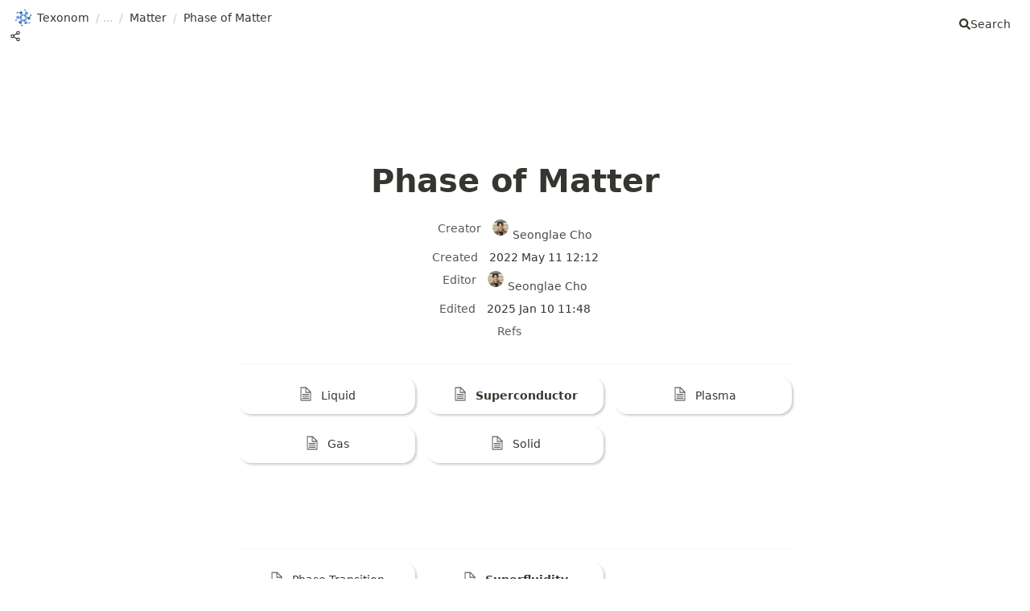

--- FILE ---
content_type: text/html; charset=utf-8
request_url: https://texonom.com/phase-of-matter-9545ebe81c804efc95ceba54a47b93e0
body_size: 32074
content:
<!DOCTYPE html><html lang="ko"><head><meta charSet="utf-8" data-next-head=""/><meta name="viewport" content="width=device-width, initial-scale=1, shrink-to-fit=no" data-next-head=""/><meta http-equiv="Content-Type" content="text/html; charset=utf-8" data-next-head=""/><link rel="preconnect" href="https://www.googletagmanager.com" data-next-head=""/><link rel="preload" href="/favicon-32x32.png" as="image" fetchPriority="high" data-next-head=""/><meta http-equiv="Content-Security-Policy" content="default-src &#x27;self&#x27;; script-src &#x27;self&#x27; &#x27;unsafe-inline&#x27; &#x27;unsafe-eval&#x27; https://static.cloudflareinsights.com https://www.googletagmanager.com https://vercel.live https://googleads.g.doubleclick.net https://www.googleadservices.com https://va.vercel-scripts.com; connect-src &#x27;self&#x27; https://vitals.vercel-insights.com https://analytics.google.com https://*.analytics.google.com https://www.google.com https://stats.g.doubleclick.net https://*.pusher.com wss://*.pusher.com https://vercel.live; style-src &#x27;self&#x27; &#x27;unsafe-hashes&#x27; &#x27;unsafe-inline&#x27;; img-src * data: blob: &#x27;unsafe-inline&#x27;;  font-src * data: blob: ; frame-src * data: blob: ;  media-src * data: blob: ;" data-next-head=""/><meta name="theme-color" content="#202229" data-next-head=""/><meta property="og:type" content="website" data-next-head=""/><meta property="og:site_name" content="Texonom" data-next-head=""/><meta property="twitter:domain" content="texonom.com" data-next-head=""/><meta name="twitter:creator" content="@@SeonglaeC" data-next-head=""/><meta name="description" content="Phase of Matters
" data-next-head=""/><meta property="og:description" content="Phase of Matters
" data-next-head=""/><meta name="twitter:description" content="Phase of Matters
" data-next-head=""/><meta name="twitter:card" content="summary_large_image" data-next-head=""/><meta name="twitter:image" content="https://texonom.com/api/social-image?id=9545ebe8-1c80-4efc-95ce-ba54a47b93e0" data-next-head=""/><meta property="og:image" content="https://texonom.com/api/social-image?id=9545ebe8-1c80-4efc-95ce-ba54a47b93e0" data-next-head=""/><meta property="og:url" content="https://texonom.com/phase-of-matter-9545ebe81c804efc95ceba54a47b93e0" data-next-head=""/><meta property="twitter:url" content="https://texonom.com/phase-of-matter-9545ebe81c804efc95ceba54a47b93e0" data-next-head=""/><meta property="og:title" content="Phase of Matter" data-next-head=""/><meta name="twitter:title" content="Phase of Matter" data-next-head=""/><title data-next-head="">Phase of Matter</title><link rel="canonical" href="https://texonom.com/phase-of-matter-9545ebe81c804efc95ceba54a47b93e0" data-next-head=""/><link rel="shortcut icon" href="/favicon.svg" type="image/svg+xml"/><link href="/favicon-48x48.png" rel="icon" sizes="48x48" type="image/png"/><link href="/favicon-32x32.png" rel="icon" sizes="32x32" type="image/png"/><link href="/favicon-16x16.png" rel="icon" sizes="16x16" type="image/png"/><meta name="apple-mobile-web-app-capable" content="yes"/><meta name="apple-mobile-web-app-status-bar-style" content="black-translucent"/><link rel="manifest" href="/manifest.json"/><link href="/apple-touch-icon-57x57.png" rel="apple-touch-icon" sizes="57x57"/><link href="/apple-touch-icon-60x60.png" rel="apple-touch-icon" sizes="60x60"/><link href="/apple-touch-icon-72x72.png" rel="apple-touch-icon" sizes="72x72"/><link href="/apple-touch-icon-76x76.png" rel="apple-touch-icon" sizes="76x76"/><link href="/apple-touch-icon-114x114.png" rel="apple-touch-icon" sizes="114x114"/><link href="/apple-touch-icon-120x120.png" rel="apple-touch-icon" sizes="120x120"/><link href="/apple-touch-icon-144x144.png" rel="apple-touch-icon" sizes="144x144"/><link href="/apple-touch-icon-152x152.png" rel="apple-touch-icon" sizes="152x152"/><link href="/apple-touch-icon-167x167.png" rel="apple-touch-icon" sizes="167x167"/><link data-next-font="" rel="preconnect" href="/" crossorigin="anonymous"/><link rel="preload" href="/_next/static/css/bf780ab0e3fd344e.css?dpl=dpl_Cb5PFcj5pPx1uvz6RGhSB7N8Yv39" as="style"/><script type="application/ld+json" data-next-head="">{"@context":"https://schema.org","@type":"WebSite","url":"https://texonom.com","name":"Phase of Matter","description":"Phase of Matters\n"}</script><link rel="stylesheet" href="/_next/static/css/bf780ab0e3fd344e.css?dpl=dpl_Cb5PFcj5pPx1uvz6RGhSB7N8Yv39" data-n-g=""/><noscript data-n-css=""></noscript><script defer="" noModule="" src="/_next/static/chunks/polyfills-42372ed130431b0a.js?dpl=dpl_Cb5PFcj5pPx1uvz6RGhSB7N8Yv39"></script><script defer="" src="/_next/static/chunks/703.fb88abe14629518a.js?dpl=dpl_Cb5PFcj5pPx1uvz6RGhSB7N8Yv39"></script><script defer="" src="/_next/static/chunks/4765c5a6.dadae600ef4e9d1c.js?dpl=dpl_Cb5PFcj5pPx1uvz6RGhSB7N8Yv39"></script><script defer="" src="/_next/static/chunks/453.49228b0183c83b0d.js?dpl=dpl_Cb5PFcj5pPx1uvz6RGhSB7N8Yv39"></script><script defer="" src="/_next/static/chunks/e941ed6f.6b89c95f6f3a6b58.js?dpl=dpl_Cb5PFcj5pPx1uvz6RGhSB7N8Yv39"></script><script defer="" src="/_next/static/chunks/963.ccc7a5e0c14384a7.js?dpl=dpl_Cb5PFcj5pPx1uvz6RGhSB7N8Yv39"></script><script src="/_next/static/chunks/webpack-958c0511aca08936.js?dpl=dpl_Cb5PFcj5pPx1uvz6RGhSB7N8Yv39" defer=""></script><script src="/_next/static/chunks/framework-a22d246ea7289902.js?dpl=dpl_Cb5PFcj5pPx1uvz6RGhSB7N8Yv39" defer=""></script><script src="/_next/static/chunks/main-eb8a1a9415b74224.js?dpl=dpl_Cb5PFcj5pPx1uvz6RGhSB7N8Yv39" defer=""></script><script src="/_next/static/chunks/pages/_app-01fa0d3216368826.js?dpl=dpl_Cb5PFcj5pPx1uvz6RGhSB7N8Yv39" defer=""></script><script src="/_next/static/chunks/be11f66b-2c9523d023e68f9e.js?dpl=dpl_Cb5PFcj5pPx1uvz6RGhSB7N8Yv39" defer=""></script><script src="/_next/static/chunks/aa57f8f7-ca0056790248b5c1.js?dpl=dpl_Cb5PFcj5pPx1uvz6RGhSB7N8Yv39" defer=""></script><script src="/_next/static/chunks/0-3d4e32a784300f3b.js?dpl=dpl_Cb5PFcj5pPx1uvz6RGhSB7N8Yv39" defer=""></script><script src="/_next/static/chunks/181-692973ab924cc8fe.js?dpl=dpl_Cb5PFcj5pPx1uvz6RGhSB7N8Yv39" defer=""></script><script src="/_next/static/chunks/818-505f7fd02c7192ea.js?dpl=dpl_Cb5PFcj5pPx1uvz6RGhSB7N8Yv39" defer=""></script><script src="/_next/static/chunks/264-1eec48b851c09a0a.js?dpl=dpl_Cb5PFcj5pPx1uvz6RGhSB7N8Yv39" defer=""></script><script src="/_next/static/chunks/pages/%5BpageId%5D-b6acd9546ffb4b99.js?dpl=dpl_Cb5PFcj5pPx1uvz6RGhSB7N8Yv39" defer=""></script><script src="/_next/static/Hgrxud7T7sNYsjJeRdNF2/_buildManifest.js?dpl=dpl_Cb5PFcj5pPx1uvz6RGhSB7N8Yv39" defer=""></script><script src="/_next/static/Hgrxud7T7sNYsjJeRdNF2/_ssgManifest.js?dpl=dpl_Cb5PFcj5pPx1uvz6RGhSB7N8Yv39" defer=""></script></head><body><script>
const storageKey = 'theme'
function setBodyClass(theme) {
  document.body.classList.remove(...document.body.classList)
  document.body.classList.add(theme)
}
const preferDarkQuery = '(prefers-color-scheme: dark)'
const mql = window.matchMedia(preferDarkQuery)
const supportsColorSchemeQuery = mql.media === preferDarkQuery
let localStorageTheme = null
try {
  localStorageTheme = localStorage.getItem(storageKey)
} catch (err) {}
const localStorageExists = localStorageTheme !== null
if (localStorageExists) {
  localStorageTheme = localStorageTheme
  setBodyClass(localStorageTheme)
} else if (supportsColorSchemeQuery) {
  setBodyClass(mql.matches ? 'dark' : 'light')
}
</script><link rel="preload" as="image" href="https://www.notion.so/image/attachment%3A27e555f0-bdf6-4fec-b854-1e189b399a8f%3Afavicon.svg?table=block&amp;id=04089c8a-e353-4bf7-9512-fc495944b321&amp;cache=v2" fetchPriority="high"/><link rel="preload" as="image" href="https://www.notion.so/image/https%3A%2F%2Fs3-us-west-2.amazonaws.com%2Fpublic.notion-static.com%2F474a9417-ba81-4a26-934c-fd28c8743c2f%2Fsadfadsf.jpg?table=block&amp;id=9545ebe8-1c80-4efc-95ce-ba54a47b93e0&amp;cache=v2"/><div id="__next"><script>((e,i,s,u,m,a,l,h)=>{let d=document.documentElement,w=["light","dark"];function p(n){(Array.isArray(e)?e:[e]).forEach(y=>{let k=y==="class",S=k&&a?m.map(f=>a[f]||f):m;k?(d.classList.remove(...S),d.classList.add(a&&a[n]?a[n]:n)):d.setAttribute(y,n)}),R(n)}function R(n){h&&w.includes(n)&&(d.style.colorScheme=n)}function c(){return window.matchMedia("(prefers-color-scheme: dark)").matches?"dark":"light"}if(u)p(u);else try{let n=localStorage.getItem(i)||s,y=l&&n==="system"?c():n;p(y)}catch(n){}})("class","theme","system",null,["light","dark"],null,true,true)</script><div><div class="notion notion-app notion-block-9545ebe81c804efc95ceba54a47b93e0 "><div class="notion-viewport"></div><div class="notion-frame"><header class="notion-header"><div class="notion-nav-header w-full max-w-[83.333%] max-sm:max-w-full mx-auto flex items-center justify-between gap-2"><div class="flex items-center gap-2 flex-1 min-w-0"><div class="breadcrumbs"><a class="breadcrumb false" href="/"><div class="
        notion-page-icon-inline
        notion-page-icon-image
      "><img alt="Texonom" fetchPriority="high" loading="eager" width="674" height="674" decoding="async" data-nimg="1" class="icon notion-page-icon" style="color:transparent;max-width:100%;height:auto;background-size:cover;background-position:50% 50%;background-repeat:no-repeat;background-image:url(&quot;data:image/svg+xml;charset=utf-8,%3Csvg xmlns=&#x27;http://www.w3.org/2000/svg&#x27; viewBox=&#x27;0 0 674 674&#x27;%3E%3Cfilter id=&#x27;b&#x27; color-interpolation-filters=&#x27;sRGB&#x27;%3E%3CfeGaussianBlur stdDeviation=&#x27;20&#x27;/%3E%3CfeColorMatrix values=&#x27;1 0 0 0 0 0 1 0 0 0 0 0 1 0 0 0 0 0 100 -1&#x27; result=&#x27;s&#x27;/%3E%3CfeFlood x=&#x27;0&#x27; y=&#x27;0&#x27; width=&#x27;100%25&#x27; height=&#x27;100%25&#x27;/%3E%3CfeComposite operator=&#x27;out&#x27; in=&#x27;s&#x27;/%3E%3CfeComposite in2=&#x27;SourceGraphic&#x27;/%3E%3CfeGaussianBlur stdDeviation=&#x27;20&#x27;/%3E%3C/filter%3E%3Cimage width=&#x27;100%25&#x27; height=&#x27;100%25&#x27; x=&#x27;0&#x27; y=&#x27;0&#x27; preserveAspectRatio=&#x27;none&#x27; style=&#x27;filter: url(%23b);&#x27; href=&#x27;[data-uri]&#x27;/%3E%3C/svg%3E&quot;)" src="https://www.notion.so/image/attachment%3A27e555f0-bdf6-4fec-b854-1e189b399a8f%3Afavicon.svg?table=block&amp;id=04089c8a-e353-4bf7-9512-fc495944b321&amp;cache=v2"/></div><span class="title">Texonom</span></a><span class="spacer">/</span><a class="breadcrumb false" href="/science"><div class="
        notion-page-icon-inline
        notion-page-icon-image
      "><img alt="Science" loading="lazy" width="512" height="512" decoding="async" data-nimg="1" class="icon notion-page-icon" style="color:transparent;max-width:100%;height:auto;background-size:cover;background-position:50% 50%;background-repeat:no-repeat;background-image:url(&quot;data:image/svg+xml;charset=utf-8,%3Csvg xmlns=&#x27;http://www.w3.org/2000/svg&#x27; viewBox=&#x27;0 0 512 512&#x27;%3E%3Cfilter id=&#x27;b&#x27; color-interpolation-filters=&#x27;sRGB&#x27;%3E%3CfeGaussianBlur stdDeviation=&#x27;20&#x27;/%3E%3CfeColorMatrix values=&#x27;1 0 0 0 0 0 1 0 0 0 0 0 1 0 0 0 0 0 100 -1&#x27; result=&#x27;s&#x27;/%3E%3CfeFlood x=&#x27;0&#x27; y=&#x27;0&#x27; width=&#x27;100%25&#x27; height=&#x27;100%25&#x27;/%3E%3CfeComposite operator=&#x27;out&#x27; in=&#x27;s&#x27;/%3E%3CfeComposite in2=&#x27;SourceGraphic&#x27;/%3E%3CfeGaussianBlur stdDeviation=&#x27;20&#x27;/%3E%3C/filter%3E%3Cimage width=&#x27;100%25&#x27; height=&#x27;100%25&#x27; x=&#x27;0&#x27; y=&#x27;0&#x27; preserveAspectRatio=&#x27;none&#x27; style=&#x27;filter: url(%23b);&#x27; href=&#x27;[data-uri]&#x27;/%3E%3C/svg%3E&quot;)" src="https://www.notion.so/image/https%3A%2F%2Fs3-us-west-2.amazonaws.com%2Fsecure.notion-static.com%2F89f16745-c256-41a5-b1e9-8f4a8de42a09%2Fanimat-day-night-color.gif?table=block&amp;id=bd533ed4-e91c-4780-9d96-a342b5ddcccf&amp;cache=v2"/></div><span class="title">Science</span></a><span class="spacer">/</span><a class="breadcrumb false" href="/physics-87291fb49a7841b285a9fdaa286db0ee"><span class="title">Physics</span></a><span class="spacer">/</span><a class="breadcrumb false" href="/cosmology-38c9540fe6e54b91b9aeceb33ccaf385"><span class="title">Cosmology</span></a><span class="spacer">/</span><a class="breadcrumb false" href="/energy-d2afcdcc2d6b44ed84be63959e2f201f"><span class="title">Energy</span></a><span class="spacer">/</span><a class="breadcrumb false" href="/matter-a705a30995b84df9b2b302e4e0b6cec2"><span class="title">Matter</span></a><span class="spacer">/</span><div class="breadcrumb active"><span class="title">Phase of Matter</span></div></div><span title="Share" class="inline-flex items-center cursor-pointer p-1 rounded opacity-60 hover:opacity-100 hover:bg-gray-300/40 transition"><svg stroke="currentColor" fill="none" stroke-width="2" viewBox="0 0 24 24" stroke-linecap="round" stroke-linejoin="round" class="w-4 h-4" height="1em" width="1em" xmlns="http://www.w3.org/2000/svg"><circle cx="18" cy="5" r="3"></circle><circle cx="6" cy="12" r="3"></circle><circle cx="18" cy="19" r="3"></circle><line x1="8.59" y1="13.51" x2="15.42" y2="17.49"></line><line x1="15.41" y1="6.51" x2="8.59" y2="10.49"></line></svg></span></div><div><div role="button" class="breadcrumb button notion-search-button"><svg stroke="currentColor" fill="currentColor" stroke-width="0" viewBox="0 0 512 512" class="searchIcon" height="1em" width="1em" xmlns="http://www.w3.org/2000/svg"><path d="M505 442.7L405.3 343c-4.5-4.5-10.6-7-17-7H372c27.6-35.3 44-79.7 44-128C416 93.1 322.9 0 208 0S0 93.1 0 208s93.1 208 208 208c48.3 0 92.7-16.4 128-44v16.3c0 6.4 2.5 12.5 7 17l99.7 99.7c9.4 9.4 24.6 9.4 33.9 0l28.3-28.3c9.4-9.4 9.4-24.6.1-34zM208 336c-70.7 0-128-57.2-128-128 0-70.7 57.2-128 128-128 70.7 0 128 57.2 128 128 0 70.7-57.2 128-128 128z"></path></svg><span class="title">Search</span></div></div></div></header><div class="notion-page-scroller"><main class="notion-page
                      notion-page-no-cover
                      notion-page-no-icon
                      notion-page-has-text-icon
                      notion-full-page
                      undefined
                      undefined
                      false"><div></div><h1 class="notion-title">Phase of Matter</h1><div class="notion-collection-page-properties"><div class="notion-collection-row "><div class="notion-collection-row-body"><div class="notion-collection-row-property"><div class="notion-collection-column-title"><svg viewBox="0 0 14 14" class="notion-collection-column-title-icon"><path d="M13.125 10.035c-.571-.55-2.324-1.504-3.5-2.16v-.834c.224-.322.42-.671.566-1.055.394-.242.746-.702.746-1.173 0-.458-.005-.87-.47-1.208C10.305 1.558 9.436 0 7 0S3.695 1.558 3.533 3.605c-.465.338-.47.75-.47 1.208 0 .471.352.93.746 1.173.146.384.342.733.566 1.055v.834c-1.176.656-2.929 1.61-3.5 2.16C.165 10.72 0 11.812 0 14h14c0-2.188-.164-3.281-.875-3.965z"></path></svg><div class="notion-collection-column-title-body">Creator</div></div><div class="notion-collection-row-value"><span class="notion-property notion-property-created_by"><div style="margin-right:1em;display:inline"><span class="notion-gray">Creator</span> </div><span><a class="notion-link" href="mailto:seonglae.cho.24@ucl.ac.uk"><img class="notion-user" src="https://www.notion.so/image/https%3A%2F%2Fs3-us-west-2.amazonaws.com%2Fpublic.notion-static.com%2F474a9417-ba81-4a26-934c-fd28c8743c2f%2Fsadfadsf.jpg?table=block&amp;id=9545ebe8-1c80-4efc-95ce-ba54a47b93e0&amp;cache=v2" alt="Seonglae Cho" style="display:inline;margin-right:0.3em;margin-bottom:0.3em"/>Seonglae Cho</a></span></span></div></div><div class="notion-collection-row-property"><div class="notion-collection-column-title"><svg viewBox="0 0 14 14" class="notion-collection-column-title-icon"><path d="M6.986 14c-1.79 0-3.582-.69-4.944-2.068-2.723-2.72-2.723-7.172 0-9.892 2.725-2.72 7.182-2.72 9.906 0A6.972 6.972 0 0114 6.996c0 1.88-.728 3.633-2.052 4.955A7.058 7.058 0 016.986 14zm3.285-6.99v1.645H5.526v-5.47h1.841v3.63h2.904v.194zm1.89-.014c0-1.379-.542-2.67-1.522-3.648-2.006-2.005-5.287-2.007-7.297-.009l-.009.009a5.168 5.168 0 000 7.295c2.01 2.007 5.297 2.007 7.306 0a5.119 5.119 0 001.521-3.647z"></path></svg><div class="notion-collection-column-title-body">Created</div></div><div class="notion-collection-row-value"><span class="notion-property notion-property-created_time"><div style="margin-right:1em;display:inline"><span class="notion-gray">Created</span> </div>2022 May 11 12:12</span></div></div><div class="notion-collection-row-property"><div class="notion-collection-column-title"><svg viewBox="0 0 14 14" class="notion-collection-column-title-icon"><path d="M13.125 10.035c-.571-.55-2.324-1.504-3.5-2.16v-.834c.224-.322.42-.671.566-1.055.394-.242.746-.702.746-1.173 0-.458-.005-.87-.47-1.208C10.305 1.558 9.436 0 7 0S3.695 1.558 3.533 3.605c-.465.338-.47.75-.47 1.208 0 .471.352.93.746 1.173.146.384.342.733.566 1.055v.834c-1.176.656-2.929 1.61-3.5 2.16C.165 10.72 0 11.812 0 14h14c0-2.188-.164-3.281-.875-3.965z"></path></svg><div class="notion-collection-column-title-body">Editor</div></div><div class="notion-collection-row-value"><span class="notion-property notion-property-last_edited_by"><div style="margin-right:1em;display:inline"><span class="notion-gray">Editor</span> </div><span><a class="notion-link" href="mailto:seonglae.cho.24@ucl.ac.uk"><img class="notion-user" src="https://www.notion.so/image/https%3A%2F%2Fs3-us-west-2.amazonaws.com%2Fpublic.notion-static.com%2F474a9417-ba81-4a26-934c-fd28c8743c2f%2Fsadfadsf.jpg?table=block&amp;id=9545ebe8-1c80-4efc-95ce-ba54a47b93e0&amp;cache=v2" alt="Seonglae Cho" style="display:inline;margin-right:0.3em;margin-bottom:0.3em"/>Seonglae Cho</a></span></span></div></div><div class="notion-collection-row-property"><div class="notion-collection-column-title"><svg viewBox="0 0 14 14" class="notion-collection-column-title-icon"><path d="M6.986 14c-1.79 0-3.582-.69-4.944-2.068-2.723-2.72-2.723-7.172 0-9.892 2.725-2.72 7.182-2.72 9.906 0A6.972 6.972 0 0114 6.996c0 1.88-.728 3.633-2.052 4.955A7.058 7.058 0 016.986 14zm3.285-6.99v1.645H5.526v-5.47h1.841v3.63h2.904v.194zm1.89-.014c0-1.379-.542-2.67-1.522-3.648-2.006-2.005-5.287-2.007-7.297-.009l-.009.009a5.168 5.168 0 000 7.295c2.01 2.007 5.297 2.007 7.306 0a5.119 5.119 0 001.521-3.647z"></path></svg><div class="notion-collection-column-title-body">Edited</div></div><div class="notion-collection-row-value"><span class="notion-property notion-property-last_edited_time"><div style="margin-right:1em;display:inline"><span class="notion-gray">Edited</span> </div>2025 Jan 10 11:48</span></div></div><div class="notion-collection-row-property"><div class="notion-collection-column-title"><svg viewBox="0 0 14 14" class="notion-collection-column-title-icon"><path d="M7 4.568a.5.5 0 00-.5-.5h-6a.5.5 0 00-.5.5v1.046a.5.5 0 00.5.5h6a.5.5 0 00.5-.5V4.568zM.5 1a.5.5 0 00-.5.5v1.045a.5.5 0 00.5.5h12a.5.5 0 00.5-.5V1.5a.5.5 0 00-.5-.5H.5zM0 8.682a.5.5 0 00.5.5h11a.5.5 0 00.5-.5V7.636a.5.5 0 00-.5-.5H.5a.5.5 0 00-.5.5v1.046zm0 3.068a.5.5 0 00.5.5h9a.5.5 0 00.5-.5v-1.045a.5.5 0 00-.5-.5h-9a.5.5 0 00-.5.5v1.045z"></path></svg><div class="notion-collection-column-title-body">Refs</div></div><div class="notion-collection-row-value"><span class="notion-property notion-property-text"><div style="margin-right:1em;display:inline"><span class="notion-gray">Refs</span> </div></span></div></div></div></div></div><div class="notion-page-content
                          null
                          false"><article class="notion-page-content-inner"><div><div></div><div class="notion-collection-header"><div class="notion-collection-header-title">Phase of Matters</div></div></div><div class="notion-collection notion-block-54cdf6e0007d44ed8b10c3506d782334"><div class="notion-gallery"><div class="notion-gallery-view"><div class="notion-gallery-grid notion-gallery-grid-size-small"><a class="notion-collection-card notion-collection-card-size-small " href="/liquid-2cf0e93dabae4d12a96fc8f33faf55be"><div class="notion-collection-card-body"><div class="notion-collection-card-property"><span class="notion-property notion-property-title"><span class="notion-page-link"><span class="notion-page-title "><div class="
        notion-page-icon-inline
        notion-page-icon-image
      "><svg class="notion-page-title-icon notion-page-icon" alt="Liquid" viewBox="0 0 30 30" width="16"><path d="M16,1H4v28h22V11L16,1z M16,3.828L23.172,11H16V3.828z M24,27H6V3h8v10h10V27z M8,17h14v-2H8V17z M8,21h14v-2H8V21z M8,25h14v-2H8V25z"></path></svg></div><span class="notion-page-title-text">Liquid</span></span></span></span></div></div></a><a class="notion-collection-card notion-collection-card-size-small " href="/superconductor-bf0d20f4d3d941e8a12388b8a0693b6f"><div class="notion-collection-card-body"><div class="notion-collection-card-property"><span class="notion-property notion-property-title"><span class="notion-page-link"><span class="notion-page-title "><div class="
        notion-page-icon-inline
        notion-page-icon-image
      "><svg class="notion-page-title-icon notion-page-icon" alt="Superconductor" viewBox="0 0 30 30" width="16"><path d="M16,1H4v28h22V11L16,1z M16,3.828L23.172,11H16V3.828z M24,27H6V3h8v10h10V27z M8,17h14v-2H8V17z M8,21h14v-2H8V21z M8,25h14v-2H8V25z"></path></svg></div><span class="notion-page-title-text"><b>Superconductor</b></span></span></span></span></div></div></a><a class="notion-collection-card notion-collection-card-size-small " href="/plasma-ce5d5aa9b5cb4db5ad1cf61a1571a38c"><div class="notion-collection-card-body"><div class="notion-collection-card-property"><span class="notion-property notion-property-title"><span class="notion-page-link"><span class="notion-page-title "><div class="
        notion-page-icon-inline
        notion-page-icon-image
      "><svg class="notion-page-title-icon notion-page-icon" alt="Plasma" viewBox="0 0 30 30" width="16"><path d="M16,1H4v28h22V11L16,1z M16,3.828L23.172,11H16V3.828z M24,27H6V3h8v10h10V27z M8,17h14v-2H8V17z M8,21h14v-2H8V21z M8,25h14v-2H8V25z"></path></svg></div><span class="notion-page-title-text">Plasma</span></span></span></span></div></div></a><a class="notion-collection-card notion-collection-card-size-small " href="/gas-800356ed05084ce4a64231c7f713ca74"><div class="notion-collection-card-body"><div class="notion-collection-card-property"><span class="notion-property notion-property-title"><span class="notion-page-link"><span class="notion-page-title "><div class="
        notion-page-icon-inline
        notion-page-icon-image
      "><svg class="notion-page-title-icon notion-page-icon" alt="Gas" viewBox="0 0 30 30" width="16"><path d="M16,1H4v28h22V11L16,1z M16,3.828L23.172,11H16V3.828z M24,27H6V3h8v10h10V27z M8,17h14v-2H8V17z M8,21h14v-2H8V21z M8,25h14v-2H8V25z"></path></svg></div><span class="notion-page-title-text">Gas</span></span></span></span></div></div></a><a class="notion-collection-card notion-collection-card-size-small " href="/solid-13ac3c96247d80a0be2cd9de172a031b"><div class="notion-collection-card-body"><div class="notion-collection-card-property"><span class="notion-property notion-property-title"><span class="notion-page-link"><span class="notion-page-title "><div class="
        notion-page-icon-inline
        notion-page-icon-image
      "><svg class="notion-page-title-icon notion-page-icon" alt="Solid" viewBox="0 0 30 30" width="16"><path d="M16,1H4v28h22V11L16,1z M16,3.828L23.172,11H16V3.828z M24,27H6V3h8v10h10V27z M8,17h14v-2H8V17z M8,21h14v-2H8V21z M8,25h14v-2H8V25z"></path></svg></div><span class="notion-page-title-text">Solid</span></span></span></span></div></div></a></div></div></div></div><div class="notion-blank notion-block-13362469bde143e6af8eaae1ee6452ed"> </div><div class="notion-blank notion-block-8944cb08d0214b76870da2654d23971d"> </div><div class="notion-blank notion-block-06a1fd576085434bbc7412ac57667063"> </div><div><div></div><div class="notion-collection-header"><div class="notion-collection-header-title">Phase of Matter Notion</div></div></div><div class="notion-collection notion-block-3f21a1392d624be28e9a759a9fcc3f8b"><div class="notion-gallery"><div class="notion-gallery-view"><div class="notion-gallery-grid notion-gallery-grid-size-small"><a class="notion-collection-card notion-collection-card-size-small " href="/phase-transition-dc821a54c24d4d539c40d98b572b67c1"><div class="notion-collection-card-body"><div class="notion-collection-card-property"><span class="notion-property notion-property-title"><span class="notion-page-link"><span class="notion-page-title "><div class="
        notion-page-icon-inline
        notion-page-icon-image
      "><svg class="notion-page-title-icon notion-page-icon" alt="Phase Transition" viewBox="0 0 30 30" width="16"><path d="M16,1H4v28h22V11L16,1z M16,3.828L23.172,11H16V3.828z M24,27H6V3h8v10h10V27z M8,17h14v-2H8V17z M8,21h14v-2H8V21z M8,25h14v-2H8V25z"></path></svg></div><span class="notion-page-title-text">Phase Transition</span></span></span></span></div></div></a><a class="notion-collection-card notion-collection-card-size-small " href="/superfluidity-13ac3c96247d80ed955ad75e472ec9ce"><div class="notion-collection-card-body"><div class="notion-collection-card-property"><span class="notion-property notion-property-title"><span class="notion-page-link"><span class="notion-page-title "><div class="
        notion-page-icon-inline
        notion-page-icon-image
      "><svg class="notion-page-title-icon notion-page-icon" alt="Superfluidity" viewBox="0 0 30 30" width="16"><path d="M16,1H4v28h22V11L16,1z M16,3.828L23.172,11H16V3.828z M24,27H6V3h8v10h10V27z M8,17h14v-2H8V17z M8,21h14v-2H8V21z M8,25h14v-2H8V25z"></path></svg></div><span class="notion-page-title-text"><b>Superfluidity</b></span></span></span></span></div></div></a></div></div></div></div><div class="notion-blank notion-block-d4ff7fcc8e9f4efb9194a65b7e186000"> </div><div class="notion-blank notion-block-a3ca4907a152495a8ae722297e3af37b"> </div><div class="notion-blank notion-block-9a4dcd0224e44b278689f19544404c6b"> </div><div class="notion-blank notion-block-2b328827eceb43638e54ec5abc9226e6"> </div><div class="notion-blank notion-block-7877363e6eb7484788beddf5b984bf5c"> </div><hr class="notion-hr notion-block-fd30645c79324f7dac81855d8ef0f582"/></article></div><section class="rounded-lg w-full p-0"><h3 class="notion-h3 font-bold !mb-2 ml-1">Recommendations</h3><div class="flex flex-col gap-4"><div class="animate-pulse bg-zinc-200 p-4 rounded-lg dark:bg-zinc-700"><div class="h-6 bg-zinc-100 rounded w-1/4 dark:bg-zinc-600"></div><div class="h-4 bg-zinc-100 rounded w-3/4 mt-2 dark:bg-zinc-600"></div></div><div class="animate-pulse bg-zinc-200 p-4 rounded-lg dark:bg-zinc-700"><div class="h-6 bg-zinc-100 rounded w-1/4 dark:bg-zinc-600"></div><div class="h-4 bg-zinc-100 rounded w-3/4 mt-2 dark:bg-zinc-600"></div></div><div class="animate-pulse bg-zinc-200 p-4 rounded-lg dark:bg-zinc-700"><div class="h-6 bg-zinc-100 rounded w-1/4 dark:bg-zinc-600"></div><div class="h-4 bg-zinc-100 rounded w-3/4 mt-2 dark:bg-zinc-600"></div></div></div></section><header class="notion-header"><div class="breadcrumbs"><a class="breadcrumb false" href="/"><div class="
        notion-page-icon-inline
        notion-page-icon-image
      "><img alt="Texonom" fetchPriority="high" loading="eager" width="674" height="674" decoding="async" data-nimg="1" class="icon notion-page-icon" style="color:transparent;max-width:100%;height:auto;background-size:cover;background-position:50% 50%;background-repeat:no-repeat;background-image:url(&quot;data:image/svg+xml;charset=utf-8,%3Csvg xmlns=&#x27;http://www.w3.org/2000/svg&#x27; viewBox=&#x27;0 0 674 674&#x27;%3E%3Cfilter id=&#x27;b&#x27; color-interpolation-filters=&#x27;sRGB&#x27;%3E%3CfeGaussianBlur stdDeviation=&#x27;20&#x27;/%3E%3CfeColorMatrix values=&#x27;1 0 0 0 0 0 1 0 0 0 0 0 1 0 0 0 0 0 100 -1&#x27; result=&#x27;s&#x27;/%3E%3CfeFlood x=&#x27;0&#x27; y=&#x27;0&#x27; width=&#x27;100%25&#x27; height=&#x27;100%25&#x27;/%3E%3CfeComposite operator=&#x27;out&#x27; in=&#x27;s&#x27;/%3E%3CfeComposite in2=&#x27;SourceGraphic&#x27;/%3E%3CfeGaussianBlur stdDeviation=&#x27;20&#x27;/%3E%3C/filter%3E%3Cimage width=&#x27;100%25&#x27; height=&#x27;100%25&#x27; x=&#x27;0&#x27; y=&#x27;0&#x27; preserveAspectRatio=&#x27;none&#x27; style=&#x27;filter: url(%23b);&#x27; href=&#x27;[data-uri]&#x27;/%3E%3C/svg%3E&quot;)" src="https://www.notion.so/image/attachment%3A27e555f0-bdf6-4fec-b854-1e189b399a8f%3Afavicon.svg?table=block&amp;id=04089c8a-e353-4bf7-9512-fc495944b321&amp;cache=v2"/></div><span class="title">Texonom</span></a><span class="spacer">/</span><a class="breadcrumb false" href="/science"><div class="
        notion-page-icon-inline
        notion-page-icon-image
      "><img alt="Science" loading="lazy" width="512" height="512" decoding="async" data-nimg="1" class="icon notion-page-icon" style="color:transparent;max-width:100%;height:auto;background-size:cover;background-position:50% 50%;background-repeat:no-repeat;background-image:url(&quot;data:image/svg+xml;charset=utf-8,%3Csvg xmlns=&#x27;http://www.w3.org/2000/svg&#x27; viewBox=&#x27;0 0 512 512&#x27;%3E%3Cfilter id=&#x27;b&#x27; color-interpolation-filters=&#x27;sRGB&#x27;%3E%3CfeGaussianBlur stdDeviation=&#x27;20&#x27;/%3E%3CfeColorMatrix values=&#x27;1 0 0 0 0 0 1 0 0 0 0 0 1 0 0 0 0 0 100 -1&#x27; result=&#x27;s&#x27;/%3E%3CfeFlood x=&#x27;0&#x27; y=&#x27;0&#x27; width=&#x27;100%25&#x27; height=&#x27;100%25&#x27;/%3E%3CfeComposite operator=&#x27;out&#x27; in=&#x27;s&#x27;/%3E%3CfeComposite in2=&#x27;SourceGraphic&#x27;/%3E%3CfeGaussianBlur stdDeviation=&#x27;20&#x27;/%3E%3C/filter%3E%3Cimage width=&#x27;100%25&#x27; height=&#x27;100%25&#x27; x=&#x27;0&#x27; y=&#x27;0&#x27; preserveAspectRatio=&#x27;none&#x27; style=&#x27;filter: url(%23b);&#x27; href=&#x27;[data-uri]&#x27;/%3E%3C/svg%3E&quot;)" src="https://www.notion.so/image/https%3A%2F%2Fs3-us-west-2.amazonaws.com%2Fsecure.notion-static.com%2F89f16745-c256-41a5-b1e9-8f4a8de42a09%2Fanimat-day-night-color.gif?table=block&amp;id=bd533ed4-e91c-4780-9d96-a342b5ddcccf&amp;cache=v2"/></div><span class="title">Science</span></a><span class="spacer">/</span><a class="breadcrumb false" href="/physics-87291fb49a7841b285a9fdaa286db0ee"><span class="title">Physics</span></a><span class="spacer">/</span><a class="breadcrumb false" href="/cosmology-38c9540fe6e54b91b9aeceb33ccaf385"><span class="title">Cosmology</span></a><span class="spacer">/</span><a class="breadcrumb false" href="/energy-d2afcdcc2d6b44ed84be63959e2f201f"><span class="title">Energy</span></a><span class="spacer">/</span><a class="breadcrumb false" href="/matter-a705a30995b84df9b2b302e4e0b6cec2"><span class="title">Matter</span></a><span class="spacer">/</span><div class="breadcrumb active"><span class="title">Phase of Matter</span></div></div></header></main></div></div></div><footer class="flex items-center dark:text-white mx-auto mt-auto mb-0 p-4 w-full max-w-[83.333%] max-sm:max-w-full justify-between flex-row max-sm:flex-col select-none"><div class="items-center flex select-none text-xs order-1 max-sm:order-3 mt-1"><span>Copyright </span><a class="notion-link font-black" href="/seonglae">Seonglae Cho</a></div><div class="order-2 max-sm:order-1"></div><div class="flex space-x-2 order-3 max-sm:order-2"><a class="inline-flex cursor-pointer hover:text-light-blue-500 text-2xl p-2 transition-colors" title="Twitter @@SeonglaeC" target="_blank" rel="noopener noreferrer" href="https://twitter.com/@SeonglaeC"><svg stroke="currentColor" fill="currentColor" stroke-width="0" viewBox="0 0 512 512" height="1em" width="1em" xmlns="http://www.w3.org/2000/svg"><path d="M459.37 151.716c.325 4.548.325 9.097.325 13.645 0 138.72-105.583 298.558-298.558 298.558-59.452 0-114.68-17.219-161.137-47.106 8.447.974 16.568 1.299 25.34 1.299 49.055 0 94.213-16.568 130.274-44.832-46.132-.975-84.792-31.188-98.112-72.772 6.498.974 12.995 1.624 19.818 1.624 9.421 0 18.843-1.3 27.614-3.573-48.081-9.747-84.143-51.98-84.143-102.985v-1.299c13.969 7.797 30.214 12.67 47.431 13.319-28.264-18.843-46.781-51.005-46.781-87.391 0-19.492 5.197-37.36 14.294-52.954 51.655 63.675 129.3 105.258 216.365 109.807-1.624-7.797-2.599-15.918-2.599-24.04 0-57.828 46.782-104.934 104.934-104.934 30.213 0 57.502 12.67 76.67 33.137 23.715-4.548 46.456-13.32 66.599-25.34-7.798 24.366-24.366 44.833-46.132 57.827 21.117-2.273 41.584-8.122 60.426-16.243-14.292 20.791-32.161 39.308-52.628 54.253z"></path></svg></a><a class="inline-flex cursor-pointer hover:text-indigo-500 text-2xl p-2 transition-colors" title="GitHub @seonglae" target="_blank" rel="noopener noreferrer" href="https://github.com/seonglae"><svg stroke="currentColor" fill="currentColor" stroke-width="0" viewBox="0 0 496 512" height="1em" width="1em" xmlns="http://www.w3.org/2000/svg"><path d="M165.9 397.4c0 2-2.3 3.6-5.2 3.6-3.3.3-5.6-1.3-5.6-3.6 0-2 2.3-3.6 5.2-3.6 3-.3 5.6 1.3 5.6 3.6zm-31.1-4.5c-.7 2 1.3 4.3 4.3 4.9 2.6 1 5.6 0 6.2-2s-1.3-4.3-4.3-5.2c-2.6-.7-5.5.3-6.2 2.3zm44.2-1.7c-2.9.7-4.9 2.6-4.6 4.9.3 2 2.9 3.3 5.9 2.6 2.9-.7 4.9-2.6 4.6-4.6-.3-1.9-3-3.2-5.9-2.9zM244.8 8C106.1 8 0 113.3 0 252c0 110.9 69.8 205.8 169.5 239.2 12.8 2.3 17.3-5.6 17.3-12.1 0-6.2-.3-40.4-.3-61.4 0 0-70 15-84.7-29.8 0 0-11.4-29.1-27.8-36.6 0 0-22.9-15.7 1.6-15.4 0 0 24.9 2 38.6 25.8 21.9 38.6 58.6 27.5 72.9 20.9 2.3-16 8.8-27.1 16-33.7-55.9-6.2-112.3-14.3-112.3-110.5 0-27.5 7.6-41.3 23.6-58.9-2.6-6.5-11.1-33.3 2.6-67.9 20.9-6.5 69 27 69 27 20-5.6 41.5-8.5 62.8-8.5s42.8 2.9 62.8 8.5c0 0 48.1-33.6 69-27 13.7 34.7 5.2 61.4 2.6 67.9 16 17.7 25.8 31.5 25.8 58.9 0 96.5-58.9 104.2-114.8 110.5 9.2 7.9 17 22.9 17 46.4 0 33.7-.3 75.4-.3 83.6 0 6.5 4.6 14.4 17.3 12.1C428.2 457.8 496 362.9 496 252 496 113.3 383.5 8 244.8 8zM97.2 352.9c-1.3 1-1 3.3.7 5.2 1.6 1.6 3.9 2.3 5.2 1 1.3-1 1-3.3-.7-5.2-1.6-1.6-3.9-2.3-5.2-1zm-10.8-8.1c-.7 1.3.3 2.9 2.3 3.9 1.6 1 3.6.7 4.3-.7.7-1.3-.3-2.9-2.3-3.9-2-.6-3.6-.3-4.3.7zm32.4 35.6c-1.6 1.3-1 4.3 1.3 6.2 2.3 2.3 5.2 2.6 6.5 1 1.3-1.3.7-4.3-1.3-6.2-2.2-2.3-5.2-2.6-6.5-1zm-11.4-14.7c-1.6 1-1.6 3.6 0 5.9 1.6 2.3 4.3 3.3 5.6 2.3 1.6-1.3 1.6-3.9 0-6.2-1.4-2.3-4-3.3-5.6-2z"></path></svg></a><a class="inline-flex cursor-pointer hover:text-blue-500 text-2xl p-2 transition-colors" title="LinkedIn Seonglae Cho" target="_blank" rel="noopener noreferrer" href="https://www.linkedin.com/in/seonglae"><svg stroke="currentColor" fill="currentColor" stroke-width="0" viewBox="0 0 448 512" height="1em" width="1em" xmlns="http://www.w3.org/2000/svg"><path d="M416 32H31.9C14.3 32 0 46.5 0 64.3v383.4C0 465.5 14.3 480 31.9 480H416c17.6 0 32-14.5 32-32.3V64.3c0-17.8-14.4-32.3-32-32.3zM135.4 416H69V202.2h66.5V416zm-33.2-243c-21.3 0-38.5-17.3-38.5-38.5S80.9 96 102.2 96c21.2 0 38.5 17.3 38.5 38.5 0 21.3-17.2 38.5-38.5 38.5zm282.1 243h-66.4V312c0-24.8-.5-56.7-34.5-56.7-34.6 0-39.9 27-39.9 54.9V416h-66.4V202.2h63.7v29.2h.9c8.9-16.8 30.6-34.5 62.9-34.5 67.2 0 79.7 44.3 79.7 101.9V416z"></path></svg></a></div></footer></div></div><script id="__NEXT_DATA__" type="application/json">{"props":{"pageProps":{"site":{"domain":"texonom.com","name":"Texonom","rootNotionPageId":"04089c8ae3534bf79512fc495944b321","rootNotionSpaceId":"0bf522c6-2468-4c71-99e3-68f5a25d4225","description":"Taxonomy knowledge graph with debates"},"recordMap":{"block":{"9545ebe8-1c80-4efc-95ce-ba54a47b93e0":{"value":{"id":"9545ebe8-1c80-4efc-95ce-ba54a47b93e0","version":72,"type":"page","properties":{"title":[["Phase of Matter"]]},"content":["54cdf6e0-007d-44ed-8b10-c3506d782334","13362469-bde1-43e6-af8e-aae1ee6452ed","8944cb08-d021-4b76-870d-a2654d23971d","06a1fd57-6085-434b-bc74-12ac57667063","3f21a139-2d62-4be2-8e9a-759a9fcc3f8b","d4ff7fcc-8e9f-4efb-9194-a65b7e186000","a3ca4907-a152-495a-8ae7-22297e3af37b","9a4dcd02-24e4-4b27-8689-f19544404c6b","2b328827-eceb-4363-8e54-ec5abc9226e6","7877363e-6eb7-4847-88be-ddf5b984bf5c","fd30645c-7932-4f7d-ac81-855d8ef0f582","4c70e457-ba13-4edc-8e0e-cb59ab1ca86d"],"format":{"block_locked":false,"block_locked_by":"cc6eaf5c-fcd5-409e-a6df-675cb86c358f","copied_from_pointer":{"id":"b9b41c69-e6ec-479a-8a1c-dc7badbc8448","table":"block","spaceId":"0bf522c6-2468-4c71-99e3-68f5a25d4225"}},"created_time":1652271120000,"last_edited_time":1736509701201,"parent_id":"b5ce49ab-9d8d-4347-af1e-d2d8f1928f9c","parent_table":"collection","alive":true,"copied_from":"b9b41c69-e6ec-479a-8a1c-dc7badbc8448","created_by_table":"notion_user","created_by_id":"cc6eaf5c-fcd5-409e-a6df-675cb86c358f","last_edited_by_table":"notion_user","last_edited_by_id":"cc6eaf5c-fcd5-409e-a6df-675cb86c358f","space_id":"0bf522c6-2468-4c71-99e3-68f5a25d4225","crdt_format_version":1,"crdt_data":{"title":{"r":"aSA4SBYygCsq3EHzYNMViQ,\"start\",\"end\"","n":{"aSA4SBYygCsq3EHzYNMViQ,\"start\",\"end\"":{"s":{"x":"aSA4SBYygCsq3EHzYNMViQ","i":[{"t":"s"},{"t":"t","i":["LwjJ9ufkQ2E2",1],"o":"start","l":15,"c":"Phase of Matter"},{"t":"e"}],"l":""},"c":[]}}}}},"role":"reader"},"1b586807-30cc-4813-a1cf-f8d94f57a35a":{"value":{"id":"1b586807-30cc-4813-a1cf-f8d94f57a35a","version":41,"type":"collection_view","view_ids":["94d31d20-05f2-4179-8253-69b4cb4e0d94"],"collection_id":"b5ce49ab-9d8d-4347-af1e-d2d8f1928f9c","format":{"collection_pointer":{"id":"b5ce49ab-9d8d-4347-af1e-d2d8f1928f9c","table":"collection","spaceId":"0bf522c6-2468-4c71-99e3-68f5a25d4225"},"copied_from_pointer":{"id":"e1c33ed7-f675-49af-b45e-fb9eea3b8bd5","table":"block","spaceId":"0bf522c6-2468-4c71-99e3-68f5a25d4225"}},"created_time":1652271090482,"last_edited_time":1734702334154,"parent_id":"a705a309-95b8-4df9-b2b3-02e4e0b6cec2","parent_table":"block","alive":true,"copied_from":"e1c33ed7-f675-49af-b45e-fb9eea3b8bd5","space_id":"0bf522c6-2468-4c71-99e3-68f5a25d4225","crdt_format_version":1,"crdt_data":{"title":{"r":"OfBJ8WykA8f_t9NktBjkTA,\"start\",\"end\"","n":{"OfBJ8WykA8f_t9NktBjkTA,\"start\",\"end\"":{"s":{"x":"OfBJ8WykA8f_t9NktBjkTA","i":[{"t":"s"},{"t":"e"}],"l":""},"c":[]}}}}},"role":"reader"},"a705a309-95b8-4df9-b2b3-02e4e0b6cec2":{"value":{"id":"a705a309-95b8-4df9-b2b3-02e4e0b6cec2","version":126,"type":"page","properties":{"tk}@":[["‣",[["p","1281a657-1c1e-4eba-9fd7-7a52ad8e2eb5","0bf522c6-2468-4c71-99e3-68f5a25d4225"]]],[" "]],"title":[["Matter"]]},"content":["e1c33ed7-f675-49af-b45e-fb9eea3b8bd5","5a5de0c6-cb47-4b99-85f1-f450b966e7ad","a1178762-5811-4846-94a8-2b5fd533fb27","394099d7-40ec-4f66-9a68-e8b1040f87e7","1b586807-30cc-4813-a1cf-f8d94f57a35a","c1ccb53d-ce05-470b-92d3-72013cfa845b","9f45acec-a3bc-4650-a310-ce6d578beb7b","f67a01a8-09e5-4a72-9c52-3dd9f8d68cf2","7ab7d1f3-10e2-4b0b-a33b-326e86a34e60","21af1008-e53c-4836-a04a-891d3ec429c9","524014ea-bcb7-418b-80ce-f5b0feaa9d6e","600e3cb2-724c-4d25-a588-a59511e6223d","b63f1832-a3b0-4cf9-8544-6172e9675b50"],"format":{"block_locked":false,"block_locked_by":"cc6eaf5c-fcd5-409e-a6df-675cb86c358f","copied_from_pointer":{"id":"b4193ab3-e44f-4311-ae92-f646d00bba23","table":"block","spaceId":"0bf522c6-2468-4c71-99e3-68f5a25d4225"}},"created_time":1639490220000,"last_edited_time":1685868404462,"parent_id":"51afac08-159a-4b82-9f49-c4d9c1ffad82","parent_table":"collection","alive":true,"copied_from":"b4193ab3-e44f-4311-ae92-f646d00bba23","created_by_table":"notion_user","created_by_id":"cc6eaf5c-fcd5-409e-a6df-675cb86c358f","last_edited_by_table":"notion_user","last_edited_by_id":"cc6eaf5c-fcd5-409e-a6df-675cb86c358f","space_id":"0bf522c6-2468-4c71-99e3-68f5a25d4225","crdt_format_version":1,"crdt_data":{"title":{"r":"gEuXsokAAwsLhIYso_dInA,\"start\",\"end\"","n":{"gEuXsokAAwsLhIYso_dInA,\"start\",\"end\"":{"s":{"x":"gEuXsokAAwsLhIYso_dInA","i":[{"t":"s"},{"t":"t","i":["BXoyQMIbD9py",1],"o":"start","l":6,"c":"Matter"},{"t":"e"}],"l":""},"c":[]}}}}},"role":"reader"},"c90f3724-fa7f-4d37-89c9-52a3d1337b93":{"value":{"id":"c90f3724-fa7f-4d37-89c9-52a3d1337b93","version":6,"type":"collection_view","view_ids":["81fd5b4d-c984-42a8-9658-8e4f42cbaf87"],"collection_id":"51afac08-159a-4b82-9f49-c4d9c1ffad82","format":{"collection_pointer":{"id":"51afac08-159a-4b82-9f49-c4d9c1ffad82","table":"collection","spaceId":"0bf522c6-2468-4c71-99e3-68f5a25d4225"},"copied_from_pointer":{"id":"899c28a5-bfec-4d27-8d08-0a34121813be","table":"block","spaceId":"0bf522c6-2468-4c71-99e3-68f5a25d4225"}},"created_time":1639490199557,"last_edited_time":1650429921682,"parent_id":"d2afcdcc-2d6b-44ed-84be-63959e2f201f","parent_table":"block","alive":true,"copied_from":"899c28a5-bfec-4d27-8d08-0a34121813be","space_id":"0bf522c6-2468-4c71-99e3-68f5a25d4225","crdt_format_version":1,"crdt_data":{"title":{"r":"4cJtIV7tp79PFQs4X5ZKmA,\"start\",\"end\"","n":{"4cJtIV7tp79PFQs4X5ZKmA,\"start\",\"end\"":{"s":{"x":"4cJtIV7tp79PFQs4X5ZKmA","i":[{"t":"s"},{"t":"e"}],"l":""},"c":[]}}}}},"role":"reader"},"d2afcdcc-2d6b-44ed-84be-63959e2f201f":{"value":{"id":"d2afcdcc-2d6b-44ed-84be-63959e2f201f","version":267,"type":"page","properties":{"OuYE":[["‣",[["p","3aabd44f-8dde-4c7b-9b34-02a62a87e86e","0bf522c6-2468-4c71-99e3-68f5a25d4225"]]],[" "],["‣",[["p","2f106216-4364-4caa-9d17-47f09a1f17b1","0bf522c6-2468-4c71-99e3-68f5a25d4225"]]],["  "],["‣",[["p","4ca44f1b-a59e-4577-baa7-88ae557cfefc","0bf522c6-2468-4c71-99e3-68f5a25d4225"]]],[" "],["‣",[["p","e48a6f1e-9de4-4794-b9f7-8d76cf6fe35c","0bf522c6-2468-4c71-99e3-68f5a25d4225"]]],[" "]],"title":[["Energy"]]},"content":["0b6d4cf4-3b6d-44bd-b06d-5a308808248c","2dec3c96-247d-80de-b4cd-cf2881f45511","c90f3724-fa7f-4d37-89c9-52a3d1337b93","97929d9f-c172-44b2-90b0-0bba35127f93","35399d33-26dd-4589-b561-444a24afc130","fadbc16f-67f4-4a6a-9197-ab01833079df","69f7f7f1-bd46-4d9d-a7b5-1927d89ffdbb","4118299a-c185-4aa4-9774-4321c74c6a76","ae8c77bd-0846-4808-87dd-a5f28bb54be4","de0d0ef8-f226-4e98-acd8-ac715723cce5","ea92e800-2bf4-44f1-9a75-69a7b3a71ae7","152c3c96-247d-8061-a8e9-e3a88b20faf6","c6c87f3e-6197-461a-9bca-e4136f28412f","07771b7e-c2b3-4f14-a24f-4f12770d3283","858fe5ed-20dd-45b4-8a2b-ebb7ecc6340f"],"format":{"block_locked":false,"block_locked_by":"cc6eaf5c-fcd5-409e-a6df-675cb86c358f","copied_from_pointer":{"id":"46fdde90-a0ea-46f0-a434-6dded85b2c99","table":"block","spaceId":"0bf522c6-2468-4c71-99e3-68f5a25d4225"}},"created_time":1639490160000,"last_edited_time":1767571166650,"parent_id":"c2c66286-224b-40c6-8721-a261b56c8b51","parent_table":"collection","alive":true,"copied_from":"46fdde90-a0ea-46f0-a434-6dded85b2c99","created_by_table":"notion_user","created_by_id":"cc6eaf5c-fcd5-409e-a6df-675cb86c358f","last_edited_by_table":"notion_user","last_edited_by_id":"cc6eaf5c-fcd5-409e-a6df-675cb86c358f","space_id":"0bf522c6-2468-4c71-99e3-68f5a25d4225","crdt_format_version":1,"crdt_data":{"title":{"r":"lNcJOwO_NO5lkPlhrLJsNg,\"start\",\"end\"","n":{"lNcJOwO_NO5lkPlhrLJsNg,\"start\",\"end\"":{"s":{"x":"lNcJOwO_NO5lkPlhrLJsNg","i":[{"t":"s"},{"t":"t","i":["xZceFpXE20GN",1],"o":"start","l":6,"c":"Energy"},{"t":"e"}],"l":""},"c":[]}}}}},"role":"reader"},"52a1cf54-83ea-4c02-9850-80e526975a02":{"value":{"id":"52a1cf54-83ea-4c02-9850-80e526975a02","version":27,"type":"collection_view","view_ids":["9ad560be-6049-4ceb-93a3-50206af49a5c"],"collection_id":"c2c66286-224b-40c6-8721-a261b56c8b51","format":{"collection_pointer":{"id":"c2c66286-224b-40c6-8721-a261b56c8b51","table":"collection","spaceId":"0bf522c6-2468-4c71-99e3-68f5a25d4225"},"copied_from_pointer":{"id":"3162f9d5-2810-492f-81d4-a1a90c752962","table":"block","spaceId":"0bf522c6-2468-4c71-99e3-68f5a25d4225"}},"created_time":1629211798728,"last_edited_time":1738196657485,"parent_id":"38c9540f-e6e5-4b91-b9ae-ceb33ccaf385","parent_table":"block","alive":true,"copied_from":"3162f9d5-2810-492f-81d4-a1a90c752962","space_id":"0bf522c6-2468-4c71-99e3-68f5a25d4225","crdt_format_version":1,"crdt_data":{"title":{"r":"VgCUaOfiEdAfU6lQeSl86g,\"start\",\"end\"","n":{"VgCUaOfiEdAfU6lQeSl86g,\"start\",\"end\"":{"s":{"x":"VgCUaOfiEdAfU6lQeSl86g","i":[{"t":"s"},{"t":"e"}],"l":""},"c":[]}}}}},"role":"reader"},"38c9540f-e6e5-4b91-b9ae-ceb33ccaf385":{"value":{"id":"38c9540f-e6e5-4b91-b9ae-ceb33ccaf385","version":289,"type":"page","properties":{"OuYE":[["‣",[["p","b4fcd1c3-d1e3-4250-a68d-26954a91e99b","0bf522c6-2468-4c71-99e3-68f5a25d4225"]]],[" "],["‣",[["p","27df964f-d55c-49a4-85e2-e6d40aa28a72","0bf522c6-2468-4c71-99e3-68f5a25d4225"]]],[" "]],"title":[["Cosmology"]]},"content":["55235081-ec30-4bd9-a182-f85fe0efe39e","b2591b66-a9d7-41d9-bf26-063eb9aa9afa","f64f7573-b8e7-49cd-bb36-eadf9276a072","0d70e790-de44-4c1c-994e-29d5c8ea2323","de0b0204-58df-4595-ad86-9077cc68aa7d","52a1cf54-83ea-4c02-9850-80e526975a02","46788c7c-d826-40ad-a963-7d70d4f3efb7","6af3c34b-8875-4878-8689-6b2fb2b03ed3","281a4816-c69f-4bac-8d19-a17698919c62","7a6b02a2-c41c-4514-a39d-4f53f65911fc","677dcf7c-179a-4406-ba2c-20b03838434f","d49698b6-bc75-44ec-b824-9a2fbd9835b1","0ee61a0e-5b55-410e-b6e5-b7506b940d30","6e1c7206-0d56-4641-bfa7-7c1a53441bd7","7aee31f0-a27c-4b86-9bcd-79d2e8ba62c5","5801d6f4-e4a8-4f94-acf3-073dcb0f23a7","de88ab86-016d-4a80-9203-5bd1ae91f86e"],"created_time":1614589620000,"last_edited_time":1742152384299,"parent_id":"0416fa06-8e48-4bb2-9e52-3455d46f17d6","parent_table":"collection","alive":true,"created_by_table":"notion_user","created_by_id":"cc6eaf5c-fcd5-409e-a6df-675cb86c358f","last_edited_by_table":"notion_user","last_edited_by_id":"cc6eaf5c-fcd5-409e-a6df-675cb86c358f","space_id":"0bf522c6-2468-4c71-99e3-68f5a25d4225","crdt_format_version":1,"crdt_data":{"title":{"r":"iZkwttbbr2086LkehTx2XA,\"start\",\"end\"","n":{"iZkwttbbr2086LkehTx2XA,\"start\",\"end\"":{"s":{"x":"iZkwttbbr2086LkehTx2XA","i":[{"t":"s"},{"t":"t","i":["b36h1OLWL14w",1],"o":"start","l":9,"c":"Cosmology"},{"t":"e"}],"l":""},"c":[]}}}}},"role":"reader"},"3162f9d5-2810-492f-81d4-a1a90c752962":{"value":{"id":"3162f9d5-2810-492f-81d4-a1a90c752962","version":18,"type":"collection_view","view_ids":["a91c2d80-13ec-45cc-a6af-c6e397760483"],"collection_id":"0416fa06-8e48-4bb2-9e52-3455d46f17d6","format":{"collection_pointer":{"id":"0416fa06-8e48-4bb2-9e52-3455d46f17d6","table":"collection","spaceId":"0bf522c6-2468-4c71-99e3-68f5a25d4225"},"copied_from_pointer":{"id":"c63d5053-7116-453c-ba23-6e3a5996a2cd","table":"block","spaceId":"0bf522c6-2468-4c71-99e3-68f5a25d4225"}},"created_time":1629211469549,"last_edited_time":1732069160076,"parent_id":"87291fb4-9a78-41b2-85a9-fdaa286db0ee","parent_table":"block","alive":true,"copied_from":"c63d5053-7116-453c-ba23-6e3a5996a2cd","space_id":"0bf522c6-2468-4c71-99e3-68f5a25d4225","crdt_format_version":1,"crdt_data":{"title":{"r":"6lov8n02c7iAd4mzZCm2TQ,\"start\",\"end\"","n":{"6lov8n02c7iAd4mzZCm2TQ,\"start\",\"end\"":{"s":{"x":"6lov8n02c7iAd4mzZCm2TQ","i":[{"t":"s"},{"t":"e"}],"l":""},"c":[]}}}}},"role":"reader"},"87291fb4-9a78-41b2-85a9-fdaa286db0ee":{"value":{"id":"87291fb4-9a78-41b2-85a9-fdaa286db0ee","version":399,"type":"page","properties":{"OuYE":[["‣",[["p","ef4e590e-8ccd-4ad8-842a-e51217d4dda1","0bf522c6-2468-4c71-99e3-68f5a25d4225"]]],[" "]],"title":[["Physics"]]},"content":["810daef2-38f2-49a9-84b0-6c9c4ccb57bf","aa7b89e7-592b-4d8b-9423-d27225865bb9","3162f9d5-2810-492f-81d4-a1a90c752962","09a6fb56-a0a5-4da1-bf0c-b48f0b17b7fd","325f9113-fbbc-4e8c-b6f3-f1026da98cd4","9d14e3b7-bf8f-4403-a45f-30405c86efef","ece645d1-b8a9-4756-8bf2-7a4f0b5a1da0","160c3c96-247d-80de-8098-f45658f7f78d","160c3c96-247d-8024-bb61-d34348703b99","160c3c96-247d-8099-90cb-ce7c0fd40465","bb9a897b-ff48-4c47-8430-fcc0428be65f","74a76899-f914-4e37-b46f-f8209bfd2f95","b497eb81-7991-4157-b449-8426c727b980","7c96103b-46b9-4103-8d21-09e7a4f24a7c","8d7b1a49-d347-4118-8978-c7c1da3e9818","60d68dc6-89da-4d1e-9dfe-6a12a383a2e9","930a5c94-c9aa-4b28-abe9-f1057f13f332","6c976ef4-2676-49ac-92ff-b800f88f4b7f","32a80dc0-ee22-4bbb-8ee5-eb403c994728","a3efcb2e-6a1c-4cb0-8b66-b7474c659814","338d09a2-d181-4385-89e1-ece3f7ac5c37","cf900e61-c4f5-431d-a899-0916971ebb8b"],"format":{"page_cover":"https://images.unsplash.com/photo-1557318041-1ce374d55ebf?ixlib=rb-1.2.1\u0026q=80\u0026cs=tinysrgb\u0026fm=jpg\u0026crop=entropy","copied_from_pointer":{"id":"9c2b1b55-39aa-4448-a6e6-c670c3ba1e45","table":"block","spaceId":"9c301634-ccfa-48b1-9092-599656d6fea4"},"page_cover_position":0.5},"created_by":"17150ec8-c7b6-4f89-9db5-4374d02fe445","created_time":1572923680096,"last_edited_by":"cc6eaf5c-fcd5-409e-a6df-675cb86c358f","last_edited_time":1734785701903,"parent_id":"f74f47ac-31cd-4684-8fc7-4a35756e51d1","parent_table":"collection","alive":true,"copied_from":"9c2b1b55-39aa-4448-a6e6-c670c3ba1e45","created_by_table":"notion_user","created_by_id":"17150ec8-c7b6-4f89-9db5-4374d02fe445","last_edited_by_table":"notion_user","last_edited_by_id":"cc6eaf5c-fcd5-409e-a6df-675cb86c358f","space_id":"0bf522c6-2468-4c71-99e3-68f5a25d4225","crdt_format_version":1,"crdt_data":{"title":{"r":"fYJoETLcFa2vxtdBifaoRA,\"start\",\"end\"","n":{"fYJoETLcFa2vxtdBifaoRA,\"start\",\"end\"":{"s":{"x":"fYJoETLcFa2vxtdBifaoRA","i":[{"t":"s"},{"t":"t","i":["ZDC8EMwHRxEv",1],"o":"start","l":7,"c":"Physics"},{"t":"e"}],"l":""},"c":[]}}}}},"role":"reader"},"c63d5053-7116-453c-ba23-6e3a5996a2cd":{"value":{"id":"c63d5053-7116-453c-ba23-6e3a5996a2cd","version":37,"type":"collection_view","view_ids":["3b81fd4b-4d44-43cf-84a5-a3cff376320e"],"collection_id":"f74f47ac-31cd-4684-8fc7-4a35756e51d1","format":{"collection_pointer":{"id":"f74f47ac-31cd-4684-8fc7-4a35756e51d1","table":"collection","spaceId":"0bf522c6-2468-4c71-99e3-68f5a25d4225"},"copied_from_pointer":{"id":"f2879b8a-93a0-4739-91c8-e7f33def043f","table":"block","spaceId":"0bf522c6-2468-4c71-99e3-68f5a25d4225"}},"created_time":1629211410486,"last_edited_time":1760541246422,"parent_id":"bd533ed4-e91c-4780-9d96-a342b5ddcccf","parent_table":"block","alive":true,"copied_from":"f2879b8a-93a0-4739-91c8-e7f33def043f","space_id":"0bf522c6-2468-4c71-99e3-68f5a25d4225","crdt_format_version":1,"crdt_data":{"title":{"r":"dFolng0T1b56afFvMwryVQ,\"start\",\"end\"","n":{"dFolng0T1b56afFvMwryVQ,\"start\",\"end\"":{"s":{"x":"dFolng0T1b56afFvMwryVQ","i":[{"t":"s"},{"t":"e"}],"l":""},"c":[]}}}}},"role":"reader"},"bd533ed4-e91c-4780-9d96-a342b5ddcccf":{"value":{"id":"bd533ed4-e91c-4780-9d96-a342b5ddcccf","version":685,"type":"page","properties":{"OuYE":[["‣",[["p","b6487154-864c-4aa9-bcc0-cdf09f6beaa6","0bf522c6-2468-4c71-99e3-68f5a25d4225"]]],[" "],["‣",[["p","a4902d02-6f8a-48d3-b60e-22d20d608e81","0bf522c6-2468-4c71-99e3-68f5a25d4225"]]],[" "],["‣",[["p","b0560525-e788-46d4-ba83-075486e83dd9","0bf522c6-2468-4c71-99e3-68f5a25d4225"]]],[" "],["‣",[["p","db47cb7d-e303-47d9-ba3d-eef1be1b2e5f","0bf522c6-2468-4c71-99e3-68f5a25d4225"]]],[" "],["‣",[["p","e562053a-ce98-4677-a72c-b9eaf5c6f91e","0bf522c6-2468-4c71-99e3-68f5a25d4225"]]],[" "],["‣",[["p","e3ef8d6b-880f-4b36-8df4-13706ea64a00","0bf522c6-2468-4c71-99e3-68f5a25d4225"]]],[" "]],"title":[["Science"]]},"content":["4edf9246-4c33-4df8-81d5-e86bc69b488a","1d1c3c96-247d-80bc-a648-c475c65b4e9b","91beee6b-48a9-49b0-a8d7-d9a8cc542651","57c36d8f-ac76-4e70-b2fb-ba62ddd7f8cc","1d8c3c96-247d-8001-9a16-ea5a17b365c0","c63d5053-7116-453c-ba23-6e3a5996a2cd","4f15afa8-f7b7-4e8a-84dc-b910a838ad3b","5287dd72-954c-4cf4-b5d7-b4b90286d127","cde34390-748f-41f9-8c52-1478ed285ff1","5fea820e-e866-411a-906d-440e64cad2e6","d48dbdf2-1b20-4610-b594-e15b2a48a7f7","1d7b5c15-0579-4d0a-b5fb-552075e70ce9","ad66e4a1-a628-4809-961f-6620e260df1e","3d6eb6d1-bf5c-469d-be1f-66aa2c1b1714","188d1bbd-ceec-414b-8e9f-76654a5a1e34","3b7ce06b-6a05-41fe-996f-c986a430c03c","ebef20f4-d609-4756-a75f-98f50355cfb0","e1951511-536e-4546-a28c-0002e13addaf","4d838a4b-b48f-4095-8e0e-11240d3473e5","d4eed165-c547-447c-a509-46ae70c2b1f8","1dff1384-3e14-4dbd-bebf-508bb9e8e768","bb180fcd-b9ca-4e35-b3c8-43ff70faed27","62fae6c2-4602-40ea-ae56-6e987722b7e1","20bc3c96-247d-8034-b343-d1a5c0847ecf","20bc3c96-247d-804f-9590-ccc71c73c57a","e83952c8-4182-40bc-98b9-5b8930e7ede1","c6979720-4bc6-4286-9897-bcbe347de652","87072d96-15b6-497b-8fed-9381b6138221","6e7fc309-64a4-42b4-9a9c-282d4290cc49"],"format":{"page_icon":"https://s3-us-west-2.amazonaws.com/secure.notion-static.com/89f16745-c256-41a5-b1e9-8f4a8de42a09/animat-day-night-color.gif","page_cover":"https://images.unsplash.com/photo-1636633762833-5d1658f1e29b?ixlib=rb-1.2.1\u0026q=80\u0026cs=tinysrgb\u0026fm=jpg\u0026crop=entropy","copied_from_pointer":{"id":"7be9a8bf-17de-44ca-ad5e-83b4eddd65bf","table":"block","spaceId":"9c301634-ccfa-48b1-9092-599656d6fea4"},"page_cover_position":0.5},"created_by":"17150ec8-c7b6-4f89-9db5-4374d02fe445","created_time":1572923680096,"last_edited_by":"cc6eaf5c-fcd5-409e-a6df-675cb86c358f","last_edited_time":1767181709812,"parent_id":"046a8369-5e67-423f-8e88-8b88f69a957a","parent_table":"collection","alive":true,"copied_from":"7be9a8bf-17de-44ca-ad5e-83b4eddd65bf","file_ids":["783de2cf-2b2b-40c3-a171-2e10c030ef94","3b0e16a8-7224-435f-8e97-4f72a4e08a23","2e37b356-0ea4-4cd9-9b48-0962c0e7f187","89f16745-c256-41a5-b1e9-8f4a8de42a09"],"created_by_table":"notion_user","created_by_id":"17150ec8-c7b6-4f89-9db5-4374d02fe445","last_edited_by_table":"notion_user","last_edited_by_id":"cc6eaf5c-fcd5-409e-a6df-675cb86c358f","space_id":"0bf522c6-2468-4c71-99e3-68f5a25d4225","crdt_format_version":1,"crdt_data":{"title":{"r":"4SfTEsdyLklL-gWRVj7bxw,\"start\",\"end\"","n":{"4SfTEsdyLklL-gWRVj7bxw,\"start\",\"end\"":{"s":{"x":"4SfTEsdyLklL-gWRVj7bxw","i":[{"t":"s"},{"t":"t","i":["BL0yauhJXhJ4",1],"o":"start","l":7,"c":"Science"},{"t":"e"}],"l":""},"c":[]}}}}},"role":"reader"},"f98d74bf-bcc9-46ea-ae5d-7bc2e274c3b3":{"value":{"id":"f98d74bf-bcc9-46ea-ae5d-7bc2e274c3b3","version":65,"type":"collection_view","view_ids":["dff80176-1ec1-4d96-b608-96bfeca388fc"],"collection_id":"046a8369-5e67-423f-8e88-8b88f69a957a","format":{"collection_pointer":{"id":"046a8369-5e67-423f-8e88-8b88f69a957a","table":"collection","spaceId":"0bf522c6-2468-4c71-99e3-68f5a25d4225"},"copied_from_pointer":{"id":"f2879b8a-93a0-4739-91c8-e7f33def043f","table":"block","spaceId":"0bf522c6-2468-4c71-99e3-68f5a25d4225"}},"created_time":1623803631626,"last_edited_time":1697290571260,"parent_id":"04089c8a-e353-4bf7-9512-fc495944b321","parent_table":"block","alive":true,"copied_from":"f2879b8a-93a0-4739-91c8-e7f33def043f","space_id":"0bf522c6-2468-4c71-99e3-68f5a25d4225","crdt_format_version":1,"crdt_data":{"title":{"r":"B0tC0ENOHUsmcIUwirJHgQ,\"start\",\"end\"","n":{"B0tC0ENOHUsmcIUwirJHgQ,\"start\",\"end\"":{"s":{"x":"B0tC0ENOHUsmcIUwirJHgQ","i":[{"t":"s"},{"t":"e"}],"l":""},"c":[]}}}}},"role":"reader"},"04089c8a-e353-4bf7-9512-fc495944b321":{"value":{"id":"04089c8a-e353-4bf7-9512-fc495944b321","version":3718,"type":"page","properties":{"title":[["Texonom"]]},"content":["1f063e0c-af40-47e3-8b10-b6241a13a702","c8fd3db4-ce5a-4864-abe3-ce21c43d5df5","10f7a122-0bf2-40b8-8871-b92278192579","0d5a7c95-654b-42cc-8191-7bbacab4d2ff","651febf0-0627-44f0-a723-9ba9311f4a63","083e41f8-3658-41fb-bd27-42b80f023cf4","e9b6729a-9af7-4e29-b006-aeab60954136","ff968027-76ac-45c0-9903-8d69275aa758","416e1f07-cbf9-430e-a06f-b2162c545749","9dd61195-5d5f-4837-9ae6-13495cb0b4a9","f5b64188-1b99-4c07-a8c4-f1468ef80fa7","8510ab00-9d9c-409e-9901-aeb8d71207bb","a50a0e1f-481e-474c-be27-3e710efc41d4","b780a41b-07a0-4253-bb89-43b2a7799e62","763b9cd3-acda-4ef5-996a-7dd0c75619fc","d751331b-86fd-43d1-b322-9e61f8b533ac","88a3765e-b65d-4a7f-9eb8-cc6e28c32409","0a846073-5791-4dd7-a0d4-34e4b550c0b6","1391c13b-2643-4cb4-90ee-4854d92f2844","426483a5-d984-4aa2-9e6a-8f42e704f26a","0c7e1c6b-176c-48be-b59d-10f2c6404525","be927a48-8330-4fab-ad25-ee58588efb73","56896706-a2ab-4e6f-ae5d-f4fba570c3f7","2a07f2cd-ff39-4251-89d5-d3dd212a3ba3","39478a98-beed-457c-a1ed-658376c27af5","14d66840-bef1-488a-8956-da3bc41d9e75","faafa11c-2f85-4ff0-b3d6-38d8a1e86afa","fad29a66-afdf-4a0f-8463-f4dc5ea7ebc0","7a5b1234-a9d4-401e-a8ed-6f21769cf67b","24fc4dbf-752c-47de-94f6-8530812411f6","f98d74bf-bcc9-46ea-ae5d-7bc2e274c3b3","3a8cd4ed-8b79-4685-b01b-52e42fac83de","a802cdae-140b-4502-a884-b44537a86ffb","03b560e1-0700-429d-845d-d10d177d7b73","e0b4303a-6c8d-4983-a4b5-cc460a483a34","3ad9cd37-6cbe-4afd-9fca-552d0d6d1440","9b9571f6-577c-4fff-b23b-97d9a259a63b","61807f0d-c49c-4ab9-a041-e295ebfe8fa4","cb0cbca5-177d-4e92-bc25-7146ec2134f5","1b973468-2aa3-4a1b-a9dc-0d42f72d447c","4ef50691-b787-4af8-b7b8-39ce27ffa11e","54bd5f04-d552-4932-9a2c-c54edf20d9ce","e9fc5cf6-f337-4374-b575-77f6bc8b4fa6","b85a9a54-65b7-4d6a-86c9-b2c4184cedb5","3c5cf4d9-db1f-4e2b-926e-55b56e294082","218f4b33-3f61-43fa-b3d6-701fa521d906","012e89a1-a020-4701-b388-188d648e8326","1d0961e9-62c5-4fca-b497-c883a910850b","4284545b-1328-411d-a30b-56d622095bdb","16743216-b7b7-4eae-93c1-c57ac8cbb3f3","4e891534-da0b-4cc3-a9e9-da48537851ae","84238b6a-1203-4b4d-9d66-6be774fc394e","9d897777-6c07-4fca-a404-e04fd31a20fd"],"format":{"site_id":"85ab030d-ad08-4e91-a006-d55fce586ff8","page_icon":"attachment:27e555f0-bdf6-4fec-b854-1e189b399a8f:favicon.svg","block_locked":false,"block_locked_by":"cc6eaf5c-fcd5-409e-a6df-675cb86c358f","page_full_width":false,"copied_from_pointer":{"id":"e950a58c-0d6f-42c3-8225-9e7adc5d4182","table":"block","spaceId":"1f88cc90-92fd-4ce4-bfcd-25daec2ffbbe"},"page_cover_position":0.6,"page_section_visibility":{"comments":"section_hide","backlinks":"section_hide"},"social_media_image_preview_url":"attachment:4656e08a-22d0-444c-8cde-3a1606294f91:SocialMediaPreviewImage.png"},"permissions":[{"role":"reader","type":"public_permission","is_site":true,"added_timestamp":1629649827632}],"created_time":1572921999532,"last_edited_time":1767181701727,"parent_id":"0bf522c6-2468-4c71-99e3-68f5a25d4225","parent_table":"space","alive":true,"copied_from":"e950a58c-0d6f-42c3-8225-9e7adc5d4182","file_ids":["d42a732e-e701-4efc-be81-f36cd2ae9f6c","fe4956fd-20cb-4260-8833-36dad5d9fc4b","2cb7a5f9-1bf7-49c5-ad1d-4ff6c47a73c9","f7839892-dcf3-4c85-b7fa-31697a4a856f","a997a90d-bf91-4089-a0c0-cad69d8203a6","5ff0af67-0193-4a48-9b1b-4ad220648b45","1d45edda-3859-4586-a2b2-404a5a99b7a6","b6c31569-1b65-4c25-9cd7-b3b395ab8a57","5076675f-fdbd-471b-aa8b-5efd0d97ae53","73e749dd-90fc-45e1-8cfe-4ff9f37a79cb","97b57e07-f223-4d2e-8e8f-1bb57f32a920","03a836f9-5bf6-4b3f-b086-41d968914c2f","ae557eb1-e531-4904-9880-88b86fb474fd","d68db146-70cf-47b2-9ce5-619192d76d13","aa4b2ba1-258a-48a4-accf-31b0b2db8c28","07781bcf-b56a-4dcb-8a26-671bdc82c5d6","27e555f0-bdf6-4fec-b854-1e189b399a8f","4656e08a-22d0-444c-8cde-3a1606294f91"],"space_id":"0bf522c6-2468-4c71-99e3-68f5a25d4225","crdt_format_version":1,"crdt_data":{"title":{"r":"ZqG1BgoR0Gi4t6cNtQIzhQ,\"start\",\"end\"","n":{"ZqG1BgoR0Gi4t6cNtQIzhQ,\"start\",\"end\"":{"s":{"x":"ZqG1BgoR0Gi4t6cNtQIzhQ","i":[{"t":"s"},{"t":"t","i":["BdKrZcWP9kFg",1],"o":"start","l":7,"c":"Texonom"},{"t":"e"}],"l":""},"c":[]}}}}},"role":"reader"},"54cdf6e0-007d-44ed-8b10-c3506d782334":{"value":{"id":"54cdf6e0-007d-44ed-8b10-c3506d782334","version":10,"type":"collection_view","view_ids":["9df2464a-0e60-4f4b-a5a6-1dd9be2370ce"],"collection_id":"59e31d6c-c210-41fe-bb41-402f92b62bd1","format":{"collection_pointer":{"id":"59e31d6c-c210-41fe-bb41-402f92b62bd1","table":"collection","spaceId":"0bf522c6-2468-4c71-99e3-68f5a25d4225"},"copied_from_pointer":{"id":"dc8b3134-1f8f-4d4e-aa73-b9fb47e50d5f","table":"block","spaceId":"0bf522c6-2468-4c71-99e3-68f5a25d4225"}},"created_time":1652271123777,"last_edited_time":1731255001270,"parent_id":"9545ebe8-1c80-4efc-95ce-ba54a47b93e0","parent_table":"block","alive":true,"copied_from":"dc8b3134-1f8f-4d4e-aa73-b9fb47e50d5f","space_id":"0bf522c6-2468-4c71-99e3-68f5a25d4225","crdt_format_version":1,"crdt_data":{"title":{"r":"m9V7tFo8q_KgqG3-q9YenQ,\"start\",\"end\"","n":{"m9V7tFo8q_KgqG3-q9YenQ,\"start\",\"end\"":{"s":{"x":"m9V7tFo8q_KgqG3-q9YenQ","i":[{"t":"s"},{"t":"e"}],"l":""},"c":[]}}}}},"role":"reader"},"13362469-bde1-43e6-af8e-aae1ee6452ed":{"value":{"id":"13362469-bde1-43e6-af8e-aae1ee6452ed","type":"text","format":{},"created_time":1652271123777,"last_edited_time":1652271123777,"parent_id":"9545ebe8-1c80-4efc-95ce-ba54a47b93e0","parent_table":"block","alive":true,"space_id":"0bf522c6-2468-4c71-99e3-68f5a25d4225"},"role":"reader"},"8944cb08-d021-4b76-870d-a2654d23971d":{"value":{"id":"8944cb08-d021-4b76-870d-a2654d23971d","type":"text","format":{},"created_time":1652271123777,"last_edited_time":1652271123777,"parent_id":"9545ebe8-1c80-4efc-95ce-ba54a47b93e0","parent_table":"block","alive":true,"space_id":"0bf522c6-2468-4c71-99e3-68f5a25d4225"},"role":"reader"},"06a1fd57-6085-434b-bc74-12ac57667063":{"value":{"id":"06a1fd57-6085-434b-bc74-12ac57667063","type":"text","format":{},"created_time":1652271123777,"last_edited_time":1652271123777,"parent_id":"9545ebe8-1c80-4efc-95ce-ba54a47b93e0","parent_table":"block","alive":true,"space_id":"0bf522c6-2468-4c71-99e3-68f5a25d4225"},"role":"reader"},"3f21a139-2d62-4be2-8e9a-759a9fcc3f8b":{"value":{"id":"3f21a139-2d62-4be2-8e9a-759a9fcc3f8b","version":27,"type":"collection_view","view_ids":["8c9f66e5-cdd6-4c0e-a4a4-0bf6672d843b"],"collection_id":"a19ce69b-3b84-4cdc-b077-c6bd49695dd5","format":{"collection_pointer":{"id":"a19ce69b-3b84-4cdc-b077-c6bd49695dd5","table":"collection","spaceId":"0bf522c6-2468-4c71-99e3-68f5a25d4225"},"copied_from_pointer":{"id":"54cdf6e0-007d-44ed-8b10-c3506d782334","table":"block","spaceId":"0bf522c6-2468-4c71-99e3-68f5a25d4225"}},"created_time":1655622060176,"last_edited_time":1731255041449,"parent_id":"9545ebe8-1c80-4efc-95ce-ba54a47b93e0","parent_table":"block","alive":true,"copied_from":"54cdf6e0-007d-44ed-8b10-c3506d782334","space_id":"0bf522c6-2468-4c71-99e3-68f5a25d4225"},"role":"reader"},"d4ff7fcc-8e9f-4efb-9194-a65b7e186000":{"value":{"id":"d4ff7fcc-8e9f-4efb-9194-a65b7e186000","type":"text","created_time":1655622060000,"last_edited_time":1655622060000,"parent_id":"9545ebe8-1c80-4efc-95ce-ba54a47b93e0","parent_table":"block","alive":true,"space_id":"0bf522c6-2468-4c71-99e3-68f5a25d4225","crdt_format_version":1,"crdt_data":{"title":{"r":"Y4iPH8isWNspkYVGZ6Fw8g,\"start\",\"end\"","n":{"Y4iPH8isWNspkYVGZ6Fw8g,\"start\",\"end\"":{"s":{"x":"Y4iPH8isWNspkYVGZ6Fw8g","i":[{"t":"s"},{"t":"e"}],"l":""},"c":[]}}}}},"role":"reader"},"a3ca4907-a152-495a-8ae7-22297e3af37b":{"value":{"id":"a3ca4907-a152-495a-8ae7-22297e3af37b","type":"text","created_time":1655622060000,"last_edited_time":1655622060000,"parent_id":"9545ebe8-1c80-4efc-95ce-ba54a47b93e0","parent_table":"block","alive":true,"space_id":"0bf522c6-2468-4c71-99e3-68f5a25d4225","crdt_format_version":1,"crdt_data":{"title":{"r":"1Bo550DJr7tQLdHLZkv0Jg,\"start\",\"end\"","n":{"1Bo550DJr7tQLdHLZkv0Jg,\"start\",\"end\"":{"s":{"x":"1Bo550DJr7tQLdHLZkv0Jg","i":[{"t":"s"},{"t":"e"}],"l":""},"c":[]}}}}},"role":"reader"},"9a4dcd02-24e4-4b27-8689-f19544404c6b":{"value":{"id":"9a4dcd02-24e4-4b27-8689-f19544404c6b","type":"text","created_time":1655622060000,"last_edited_time":1655622060000,"parent_id":"9545ebe8-1c80-4efc-95ce-ba54a47b93e0","parent_table":"block","alive":true,"space_id":"0bf522c6-2468-4c71-99e3-68f5a25d4225","crdt_format_version":1,"crdt_data":{"title":{"r":"m_wzhbaUJ717iKr5UWNV2w,\"start\",\"end\"","n":{"m_wzhbaUJ717iKr5UWNV2w,\"start\",\"end\"":{"s":{"x":"m_wzhbaUJ717iKr5UWNV2w","i":[{"t":"s"},{"t":"e"}],"l":""},"c":[]}}}}},"role":"reader"},"2b328827-eceb-4363-8e54-ec5abc9226e6":{"value":{"id":"2b328827-eceb-4363-8e54-ec5abc9226e6","type":"text","format":{},"created_time":1652271123777,"last_edited_time":1652271123777,"parent_id":"9545ebe8-1c80-4efc-95ce-ba54a47b93e0","parent_table":"block","alive":true,"space_id":"0bf522c6-2468-4c71-99e3-68f5a25d4225"},"role":"reader"},"7877363e-6eb7-4847-88be-ddf5b984bf5c":{"value":{"id":"7877363e-6eb7-4847-88be-ddf5b984bf5c","type":"text","format":{},"created_time":1652271123777,"last_edited_time":1652271123777,"parent_id":"9545ebe8-1c80-4efc-95ce-ba54a47b93e0","parent_table":"block","alive":true,"space_id":"0bf522c6-2468-4c71-99e3-68f5a25d4225"},"role":"reader"},"fd30645c-7932-4f7d-ac81-855d8ef0f582":{"value":{"id":"fd30645c-7932-4f7d-ac81-855d8ef0f582","type":"divider","format":{},"created_time":1652271123777,"last_edited_time":1652271123777,"parent_id":"9545ebe8-1c80-4efc-95ce-ba54a47b93e0","parent_table":"block","alive":true,"space_id":"0bf522c6-2468-4c71-99e3-68f5a25d4225"},"role":"reader"},"13ac3c96-247d-80a0-be2c-d9de172a031b":{"value":{"id":"13ac3c96-247d-80a0-be2c-d9de172a031b","version":39,"type":"page","properties":{"title":[["Solid"]]},"content":["13ac3c96-247d-813b-a997-d36b0655f173","13ac3c96-247d-811e-ac02-f72e541be24a","13ac3c96-247d-81f2-a325-d0ac807d6c03","13ac3c96-247d-817d-b4d5-e37ed0d7d3b6","13ac3c96-247d-81c3-bfbe-ce8006677fa8","13ac3c96-247d-8111-90b9-dc218bf32912","13ac3c96-247d-81a4-81e6-c699df1a3587","13ac3c96-247d-8121-b6c3-c9f7a4a29a5d","13ac3c96-247d-81c5-9a2a-c31cca7e044d","13ac3c96-247d-8133-96b6-df0bfa74fb4b","13ac3c96-247d-810f-bf4f-de5a94db4367","13ac3c96-247d-819f-91e8-e05bba0a157f"],"format":{"block_locked":false,"block_locked_by":"cc6eaf5c-fcd5-409e-a6df-675cb86c358f","copied_from_pointer":{"id":"701f5fd7-c3cb-4bc1-9873-e854b2331cd5","table":"block","spaceId":"0bf522c6-2468-4c71-99e3-68f5a25d4225"},"social_media_image_preview_url":"https://prod-files-secure.s3.us-west-2.amazonaws.com/0bf522c6-2468-4c71-99e3-68f5a25d4225/ced9823e-9da0-4dad-9ff7-d22d12955a7c/SocialMediaPreviewImage.png"},"created_time":1731255001256,"last_edited_time":1731255008763,"parent_id":"59e31d6c-c210-41fe-bb41-402f92b62bd1","parent_table":"collection","alive":true,"copied_from":"701f5fd7-c3cb-4bc1-9873-e854b2331cd5","file_ids":["ced9823e-9da0-4dad-9ff7-d22d12955a7c"],"created_by_table":"notion_user","created_by_id":"cc6eaf5c-fcd5-409e-a6df-675cb86c358f","last_edited_by_table":"notion_user","last_edited_by_id":"cc6eaf5c-fcd5-409e-a6df-675cb86c358f","space_id":"0bf522c6-2468-4c71-99e3-68f5a25d4225","crdt_format_version":1,"crdt_data":{"title":{"r":"tFjBVotzIchfcgMdCcjfxg,\"start\",\"end\"","n":{"tFjBVotzIchfcgMdCcjfxg,\"start\",\"end\"":{"s":{"x":"tFjBVotzIchfcgMdCcjfxg","i":[{"t":"s"},{"t":"t","i":["zcUZ11Eph9Pr",1],"o":"start","l":5,"c":"Solid"},{"t":"e"}],"l":""},"c":[]}}}}},"role":"reader"},"2cf0e93d-abae-4d12-a96f-c8f33faf55be":{"value":{"id":"2cf0e93d-abae-4d12-a96f-c8f33faf55be","version":100,"type":"page","properties":{"title":[["Liquid"]]},"content":["1e3a95a7-bb53-4fa6-a715-dd0315141f82","490170ea-fbca-4692-beb8-a4ea29fce65d","2492d348-700a-4e51-84ff-d3a5b0b44429","80c56868-216c-4234-b33b-fc34bd729017","dded7aad-fc05-446f-9a1b-a5fb0885c7f8","acb6f257-4d12-4a04-b2cf-737d319f6194","17777583-effa-4283-9228-ecdca881f5dc","940de863-0347-4bf7-8eca-f42402f9a472","54157904-8ea9-4009-ae31-41858dcd3d61","b7b3dc6e-fb8e-4e2d-be03-4bfd8049e108","1cd4e43f-49b5-4240-9a5c-45b4a5d5be27","b63f8d74-3be6-4cef-bb97-59a51c09c629","ff076e7f-4987-4128-aabe-32a06db31786","d22da1da-e61a-41da-9dfc-3ca71e6c66a2","0415aaa9-bb66-4bcd-9d68-7bd0dec5d094"],"format":{"block_locked":false,"block_locked_by":"cc6eaf5c-fcd5-409e-a6df-675cb86c358f","copied_from_pointer":{"id":"701f5fd7-c3cb-4bc1-9873-e854b2331cd5","table":"block","spaceId":"0bf522c6-2468-4c71-99e3-68f5a25d4225"}},"created_time":1652271120000,"last_edited_time":1659455040001,"parent_id":"59e31d6c-c210-41fe-bb41-402f92b62bd1","parent_table":"collection","alive":true,"copied_from":"701f5fd7-c3cb-4bc1-9873-e854b2331cd5","created_by_table":"notion_user","created_by_id":"cc6eaf5c-fcd5-409e-a6df-675cb86c358f","last_edited_by_table":"notion_user","last_edited_by_id":"cc6eaf5c-fcd5-409e-a6df-675cb86c358f","space_id":"0bf522c6-2468-4c71-99e3-68f5a25d4225","crdt_format_version":1,"crdt_data":{"title":{"r":"mZ50-l5bWbtEluZTsbXtgQ,\"start\",\"end\"","n":{"mZ50-l5bWbtEluZTsbXtgQ,\"start\",\"end\"":{"s":{"x":"mZ50-l5bWbtEluZTsbXtgQ","i":[{"t":"s"},{"t":"t","i":["0MSLSFvBw_oh",1],"o":"start","l":6,"c":"Liquid"},{"t":"e"}],"l":""},"c":[]}}}}},"role":"reader"},"800356ed-0508-4ce4-a642-31c7f713ca74":{"value":{"id":"800356ed-0508-4ce4-a642-31c7f713ca74","version":32,"type":"page","properties":{"title":[["Gas"]]},"content":["d65c19c2-c180-44f6-89e5-ec0624ba87ff","c64c578f-9a0c-4c5e-a564-94a69229e818","a8daf603-acd6-4d37-b8bd-c512d78ca832","0964fdfb-b3be-4962-b644-d1fbe873496e","192655a4-64d4-4bf9-88db-288cc793e441","58836af7-8575-4365-9437-e24673be4f34","046244a7-c6f4-42d9-9aa3-445d4dc7d477","1a2607eb-1870-4d25-b7ba-4121fa745821","33ece2ae-ba39-426c-a5a6-0abb058b1e09","e14e7191-51f8-41f2-bc72-b63c3c6784dc","c0c70d08-ebd5-4082-a4b6-9c46df69f55a","a5e1435d-2bc6-4bf9-9790-4218c459767c"],"format":{"block_locked":false,"block_locked_by":"cc6eaf5c-fcd5-409e-a6df-675cb86c358f","copied_from_pointer":{"id":"701f5fd7-c3cb-4bc1-9873-e854b2331cd5","table":"block","spaceId":"0bf522c6-2468-4c71-99e3-68f5a25d4225"}},"created_time":1702106956052,"last_edited_time":1702106958088,"parent_id":"59e31d6c-c210-41fe-bb41-402f92b62bd1","parent_table":"collection","alive":true,"copied_from":"701f5fd7-c3cb-4bc1-9873-e854b2331cd5","created_by_table":"notion_user","created_by_id":"cc6eaf5c-fcd5-409e-a6df-675cb86c358f","last_edited_by_table":"notion_user","last_edited_by_id":"cc6eaf5c-fcd5-409e-a6df-675cb86c358f","space_id":"0bf522c6-2468-4c71-99e3-68f5a25d4225"},"role":"reader"},"bf0d20f4-d3d9-41e8-a123-88b8a0693b6f":{"value":{"id":"bf0d20f4-d3d9-41e8-a123-88b8a0693b6f","version":62,"type":"page","properties":{"title":[["Superconductor",[["b"]]]]},"content":["f98846a7-04b5-4c49-850b-5cbafa88d5d1","937b9da2-5772-4663-acee-c14ef3beb8ba","97bf227d-e42b-4f22-a158-2004bdfc79cd","b8585dc4-05a4-476e-b570-7b3dc8f176df","d4059704-c3a8-46b2-b2f3-447127cf9011","0635ed8b-67b2-472f-978c-9397431cf967","0d666ec8-0baf-4ae3-930c-a11895c306e3","6f78f03b-1e0c-4458-b08c-67e2ee365cb0","766587c0-c847-47c2-843a-ac605f19bb2d","0838392c-ff3c-45c4-8e4a-0393135b9a32","e7ecc27e-bb14-451b-81a3-1e705cb1fb56","345911ee-e718-431d-8500-a50afbebd869","32cda645-74f2-4700-9755-ad165592f697"],"format":{"block_locked":false,"block_locked_by":"cc6eaf5c-fcd5-409e-a6df-675cb86c358f","copied_from_pointer":{"id":"701f5fd7-c3cb-4bc1-9873-e854b2331cd5","table":"block","spaceId":"0bf522c6-2468-4c71-99e3-68f5a25d4225"}},"created_time":1652273640000,"last_edited_time":1700484248852,"parent_id":"59e31d6c-c210-41fe-bb41-402f92b62bd1","parent_table":"collection","alive":true,"copied_from":"701f5fd7-c3cb-4bc1-9873-e854b2331cd5","created_by_table":"notion_user","created_by_id":"cc6eaf5c-fcd5-409e-a6df-675cb86c358f","last_edited_by_table":"notion_user","last_edited_by_id":"cc6eaf5c-fcd5-409e-a6df-675cb86c358f","space_id":"0bf522c6-2468-4c71-99e3-68f5a25d4225","crdt_format_version":1,"crdt_data":{"title":{"r":"lQf7IyBHfat6oU2Hm9JKMw,\"start\",\"end\"","n":{"lQf7IyBHfat6oU2Hm9JKMw,\"start\",\"end\"":{"s":{"x":"lQf7IyBHfat6oU2Hm9JKMw","i":[{"t":"s"},{"t":"t","i":["7lRHwGs9eyL2",1],"o":"start","l":14,"c":"Superconductor","b":[{"t":"a","x":"lQf7IyBHfat6oU2Hm9JKMw","l":"","i":["7lRHwGs9eyL2",15],"s":{"i":["7lRHwGs9eyL2",1],"a":"b"},"e":{"i":"end","a":"b"},"a":["b"]}]},{"t":"e","b":[]}],"l":""},"c":[]}}}}},"role":"reader"},"ce5d5aa9-b5cb-4db5-ad1c-f61a1571a38c":{"value":{"id":"ce5d5aa9-b5cb-4db5-ad1c-f61a1571a38c","version":40,"type":"page","properties":{"title":[["Plasma"]]},"content":["f38cc550-a52a-4e91-85ab-f87a8f3b4ee4","21880987-e08d-4c77-8b6c-62432e073d83","521eac1d-0924-4484-bb83-6786211c6c59","cb729abe-8763-4327-88ca-031cfbfa8f13","45f6e021-a5e5-4dd9-8ac9-2397737c3b81","f7273497-8dfb-4a64-b2bd-40652e350574","6714ba78-f37e-4fd5-8d78-de02399f666d","828607a1-9302-4ebc-bd91-b3d8d0aea729","1272530e-e2b9-4a84-8b5f-68bbff7e6869","15b53766-9b70-42d7-8555-481f3531955d","7c8e1783-f15e-42d3-9a81-7935bb416075"],"format":{"block_locked":false,"block_locked_by":"cc6eaf5c-fcd5-409e-a6df-675cb86c358f","copied_from_pointer":{"id":"d43f4ee7-7f31-4f5d-9ee4-7ac042703b05","table":"block","spaceId":"0bf522c6-2468-4c71-99e3-68f5a25d4225"}},"created_time":1654802880000,"last_edited_time":1668554040000,"parent_id":"59e31d6c-c210-41fe-bb41-402f92b62bd1","parent_table":"collection","alive":true,"copied_from":"d43f4ee7-7f31-4f5d-9ee4-7ac042703b05","created_by_table":"notion_user","created_by_id":"cc6eaf5c-fcd5-409e-a6df-675cb86c358f","last_edited_by_table":"notion_user","last_edited_by_id":"cc6eaf5c-fcd5-409e-a6df-675cb86c358f","space_id":"0bf522c6-2468-4c71-99e3-68f5a25d4225"},"role":"reader"},"13ac3c96-247d-80ed-955a-d75e472ec9ce":{"value":{"id":"13ac3c96-247d-80ed-955a-d75e472ec9ce","version":232,"type":"page","properties":{"tk}@":[["‣",[["p","162c3c96-247d-8086-92b9-d7b51b954427","0bf522c6-2468-4c71-99e3-68f5a25d4225"]]],[" "],["‣",[["p","7d758a7a-639d-4ac9-b7d8-6f8f0ab963f8","0bf522c6-2468-4c71-99e3-68f5a25d4225"]]],[" "]],"title":[["Superfluidity",[["b"]]]]},"content":["13ac3c96-247d-8012-bbd0-caa0ecece7e6","13ac3c96-247d-81e7-b0f9-e0438204d58e","13ac3c96-247d-8148-ac52-d09ce5dd234b","13ac3c96-247d-81f0-9ae5-d523daa07fb7","13ac3c96-247d-81fe-8b5d-c3100a31eca7","13ac3c96-247d-81b6-be09-fd9bdc6f8b29","13ac3c96-247d-81fe-9539-c67ba4e47e36","13ac3c96-247d-8188-9cd5-de6ff398804a","13ac3c96-247d-81b8-899f-e621d4409457","13ac3c96-247d-8128-86f9-c0c680e7b651","13ac3c96-247d-814a-820b-d2abf27c2b24","13ac3c96-247d-8154-9bb3-dee6e27d0801"],"format":{"block_locked":false,"block_locked_by":"cc6eaf5c-fcd5-409e-a6df-675cb86c358f","copied_from_pointer":{"id":"86450594-ce3b-4801-b355-733aabc9d666","table":"block","spaceId":"0bf522c6-2468-4c71-99e3-68f5a25d4225"},"social_media_image_preview_url":"https://prod-files-secure.s3.us-west-2.amazonaws.com/0bf522c6-2468-4c71-99e3-68f5a25d4225/bb509f6e-bfca-43a1-838d-eede42b60b27/SocialMediaPreviewImage.png"},"created_time":1731255041440,"last_edited_time":1734702507686,"parent_id":"a19ce69b-3b84-4cdc-b077-c6bd49695dd5","parent_table":"collection","alive":true,"copied_from":"86450594-ce3b-4801-b355-733aabc9d666","file_ids":["bb509f6e-bfca-43a1-838d-eede42b60b27"],"created_by_table":"notion_user","created_by_id":"cc6eaf5c-fcd5-409e-a6df-675cb86c358f","last_edited_by_table":"notion_user","last_edited_by_id":"cc6eaf5c-fcd5-409e-a6df-675cb86c358f","space_id":"0bf522c6-2468-4c71-99e3-68f5a25d4225"},"role":"reader"},"dc821a54-c24d-4d53-9c40-d98b572b67c1":{"value":{"id":"dc821a54-c24d-4d53-9c40-d98b572b67c1","version":42,"type":"page","properties":{"title":[["Phase Transition"]]},"content":["e8d44072-ca80-4f9b-a23a-2d9e669b0b4e","9add8da8-e65e-4485-9c50-5395cc235f14","f77bc036-c538-4f60-bf4f-62960f3fda53","4de20668-be95-4fc2-81bd-c03b1ced2719","129b4995-1821-44b3-a5eb-bf8d04bf1c62","28905c79-c10a-413e-8be7-55b778925987","bdb1ff38-6f32-47d3-9eef-9c7efaa073ee","f29e3632-c17f-4e86-bcfc-7b1927949410","be693627-296a-4873-83c2-774e45279699","fb50b398-92f8-4096-96b0-736b2c46c4bb","74034284-e4fe-486c-aeeb-c0d6aae8afef"],"format":{"block_locked":false,"block_locked_by":"cc6eaf5c-fcd5-409e-a6df-675cb86c358f","copied_from_pointer":{"id":"86450594-ce3b-4801-b355-733aabc9d666","table":"block","spaceId":"0bf522c6-2468-4c71-99e3-68f5a25d4225"}},"created_time":1655622060000,"last_edited_time":1655622060000,"parent_id":"a19ce69b-3b84-4cdc-b077-c6bd49695dd5","parent_table":"collection","alive":true,"copied_from":"86450594-ce3b-4801-b355-733aabc9d666","created_by_table":"notion_user","created_by_id":"cc6eaf5c-fcd5-409e-a6df-675cb86c358f","last_edited_by_table":"notion_user","last_edited_by_id":"cc6eaf5c-fcd5-409e-a6df-675cb86c358f","space_id":"0bf522c6-2468-4c71-99e3-68f5a25d4225","crdt_format_version":1,"crdt_data":{"title":{"r":"JhdpLKCFCGtRKZIIwVriwA,\"start\",\"end\"","n":{"JhdpLKCFCGtRKZIIwVriwA,\"start\",\"end\"":{"s":{"x":"JhdpLKCFCGtRKZIIwVriwA","i":[{"t":"s"},{"t":"t","i":["xJ_n3GG8oPeM",1],"o":"start","l":16,"c":"Phase Transition"},{"t":"e"}],"l":""},"c":[]}}}}},"role":"reader"},"1281a657-1c1e-4eba-9fd7-7a52ad8e2eb5":{"value":{"id":"1281a657-1c1e-4eba-9fd7-7a52ad8e2eb5","version":204,"type":"page","properties":{"OuYE":[["‣",[["p","f81198e0-95fa-481b-aef9-afa313687b62","0bf522c6-2468-4c71-99e3-68f5a25d4225"]]],[" "],["‣",[["p","a705a309-95b8-4df9-b2b3-02e4e0b6cec2","0bf522c6-2468-4c71-99e3-68f5a25d4225"]]],[" "]],"title":[["Elementary Particle"]]},"content":["53705a39-81ee-4283-bdb5-d780dfb1704c","51fffb1e-00b3-4fcb-a5c8-25ecacd6f851","9c71e6e1-3e5c-45f5-8fa1-92f007479150","5a51827b-89bf-4a37-99d6-b4b8b75d61a9","f1acab49-e105-43db-9be5-1877b82d1a10","1f369b11-0f96-4728-a83c-dea5a48e5af4","abddea3f-f5de-4747-b895-8cb30a26417f","5d68d0e0-ccb7-4ba4-8a6f-f98db95e8e0f","794f4f34-0bf7-4eee-a91f-3102c9163ae8","4fc7811b-3480-4c34-a1e2-f5f59faf1cc7","6363a4be-5d0a-4d9d-97dc-83fe1910c969","cf9da3e4-275d-48c0-a45b-98a7a815abbe","0e6196fd-8fec-49c1-977f-209885ca7805","629f7938-f0ef-417f-a829-b6e60fd1d13f","70111ffc-38ce-4ef8-bd1e-dad12d6abf98","936bec88-7064-48a8-83d6-626d80186c5c","148ea154-f57c-4e11-8a1a-2e82f3e92a4b","8ddf90b8-2b48-4ae3-a774-f2e6e7dea5e9","acf9a235-6be9-468c-8608-b1b7bd762f73","b1ba929b-993c-481b-8d40-47d1654d0f9f","8a9fc42a-6e7d-4fc1-b1c5-25d6d12c86d8"],"format":{"block_locked":false,"block_locked_by":"cc6eaf5c-fcd5-409e-a6df-675cb86c358f","copied_from_pointer":{"id":"30757c54-a8db-404b-a8cc-b4069f843296","table":"block","spaceId":"0bf522c6-2468-4c71-99e3-68f5a25d4225"}},"created_time":1626457860000,"last_edited_time":1723095363053,"parent_id":"b639af92-d9ed-4528-9814-907e68d0ebd2","parent_table":"collection","alive":true,"copied_from":"30757c54-a8db-404b-a8cc-b4069f843296","created_by_table":"notion_user","created_by_id":"cc6eaf5c-fcd5-409e-a6df-675cb86c358f","last_edited_by_table":"notion_user","last_edited_by_id":"cc6eaf5c-fcd5-409e-a6df-675cb86c358f","space_id":"0bf522c6-2468-4c71-99e3-68f5a25d4225","crdt_format_version":1,"crdt_data":{"title":{"r":"W_lhebkALB6-gk013-jGBw,\"start\",\"end\"","n":{"W_lhebkALB6-gk013-jGBw,\"start\",\"end\"":{"s":{"x":"W_lhebkALB6-gk013-jGBw","i":[{"t":"s"},{"t":"t","i":["-1Q0jOTtqWfy",1],"o":"start","l":19,"c":"Elementary Particle"},{"t":"e"}],"l":""},"c":[]}}}}},"role":"reader"},"3aabd44f-8dde-4c7b-9b34-02a62a87e86e":{"value":{"id":"3aabd44f-8dde-4c7b-9b34-02a62a87e86e","version":389,"type":"page","properties":{"OuYE":[["‣",[["p","35c790c5-512b-4399-a205-c635031d677c","0bf522c6-2468-4c71-99e3-68f5a25d4225"]]],[" "],["‣",[["p","d2afcdcc-2d6b-44ed-84be-63959e2f201f","0bf522c6-2468-4c71-99e3-68f5a25d4225"]]],[" "]],"title":[["Force"]]},"content":["bc7c463a-f60d-4a8a-9d9f-69b709b023f7","03883b5d-9ba8-4844-be5a-d90c0e0d23bd","5db85282-647b-44a6-93d0-77703301156f","fb95873b-136b-43ce-88fa-d12038dff46a","9f6dd38c-cc63-4c66-adca-961ef23a0da5","3702dd7f-0b2e-4b62-acdc-feec7af6f2e9","ad6c2d0a-fee6-459e-bc37-08b77016687a","906af6ea-d7bb-4547-8914-ddffdcac6f0b","49ed4572-5cb1-4901-b069-8025d7a8142f","42cd42dd-636e-41e9-9912-88256ece546f","beb9d035-f180-489a-9774-7e9dd8a5b87b","fed70fa0-b92a-4435-81dd-829fac32a57a","5a1183dc-0a8b-41b8-8eed-6364110e19aa","a42d22d3-a173-4c0a-8ba0-d0f87834505c","3197e007-15b7-45cc-b375-c96d8d6b13f4","026df1fe-c2ca-43ba-914f-fa1023402f2d","ffb33b01-fec3-4d46-850d-614046b61b72","7fdc8895-b34f-4999-9f1a-e6882be1da68","05f9e4db-19b9-44c2-bad0-83794aa940a7","a81d7f9c-ecb0-4fd6-a6ed-b454067a41c7","3ceec737-a8b3-4459-a3bf-2c5d16618709"],"format":{"copied_from_pointer":{"id":"49f4207c-f8ec-45cd-bd0f-0136d0d4e3d3","table":"block","spaceId":"9c301634-ccfa-48b1-9092-599656d6fea4"},"page_cover_position":0},"created_by":"17150ec8-c7b6-4f89-9db5-4374d02fe445","created_time":1572923680098,"last_edited_by":"17150ec8-c7b6-4f89-9db5-4374d02fe445","last_edited_time":1720003273358,"parent_id":"c2c66286-224b-40c6-8721-a261b56c8b51","parent_table":"collection","alive":true,"copied_from":"49f4207c-f8ec-45cd-bd0f-0136d0d4e3d3","created_by_table":"notion_user","created_by_id":"17150ec8-c7b6-4f89-9db5-4374d02fe445","last_edited_by_table":"notion_user","last_edited_by_id":"cc6eaf5c-fcd5-409e-a6df-675cb86c358f","space_id":"0bf522c6-2468-4c71-99e3-68f5a25d4225","crdt_format_version":1,"crdt_data":{"title":{"r":"QMxEkZhgsdZSy2pFXOE3tw,\"start\",\"end\"","n":{"QMxEkZhgsdZSy2pFXOE3tw,\"start\",\"end\"":{"s":{"x":"QMxEkZhgsdZSy2pFXOE3tw","i":[{"t":"s"},{"t":"t","i":["XFoJZpK16Wv0",1],"o":"start","l":5,"c":"Force"},{"t":"e"}],"l":""},"c":[]}}}}},"role":"reader"},"2f106216-4364-4caa-9d17-47f09a1f17b1":{"value":{"id":"2f106216-4364-4caa-9d17-47f09a1f17b1","version":242,"type":"page","properties":{"OuYE":[["‣",[["p","27df964f-d55c-49a4-85e2-e6d40aa28a72","0bf522c6-2468-4c71-99e3-68f5a25d4225"]]],[" "],["‣",[["p","e187f021-df6d-40bc-a21d-c89755534948","0bf522c6-2468-4c71-99e3-68f5a25d4225"]]],[" "],["‣",[["p","35c790c5-512b-4399-a205-c635031d677c","0bf522c6-2468-4c71-99e3-68f5a25d4225"]]],[" "],["‣",[["p","3aabd44f-8dde-4c7b-9b34-02a62a87e86e","0bf522c6-2468-4c71-99e3-68f5a25d4225"]]]],"title":[["Quantum Field Theory"]]},"content":["11f7dcf6-5659-4a81-94a4-2df27f9f6e6c","7c4263a7-ccb5-40fe-9f1e-74487014bdac","55e65838-c807-4dcc-89d4-3f4361fab55d","a72d9acf-c313-44d6-9a08-d825f24e9b64","96e205f1-575a-4a76-bb7d-df1ead7620bc","f868d782-5453-4691-83b4-87de30c9ef99","5b99e706-4c6f-42a5-a6c2-1786ecb1564b","0559c7b3-a107-4477-8e2c-ed6bf771f170","26ab6a2a-2393-4ad6-ac10-a127f0d89c1d","8cb666e4-cdf6-4a4d-901c-fd8822085e92","2cebf49b-ac77-418c-b604-86a379d53b97","c2626eca-e4b4-4f39-8e2d-b7ee0a572101","be6929fc-940f-4680-860b-d62b7d5c11b4","933d7b45-bf87-4167-aff3-55749e68e2ab","c284947d-b1d2-4315-99db-aa60cfecd542","43ac8b70-5b8e-4270-bf4f-d502cdef5519","786cf41d-b1e6-4a68-b98e-3383289b7ef8","ab59cc24-bcae-43c7-b15d-c103ffeaafe3","bbda1cf4-94ab-4df0-b13b-d25926cd6567"],"created_time":1581833880000,"last_edited_time":1765656132541,"parent_id":"ab358b6d-14a1-4b02-add5-5f41d0f2b79d","parent_table":"collection","alive":true,"created_by_table":"notion_user","created_by_id":"cc6eaf5c-fcd5-409e-a6df-675cb86c358f","last_edited_by_table":"notion_user","last_edited_by_id":"cc6eaf5c-fcd5-409e-a6df-675cb86c358f","space_id":"0bf522c6-2468-4c71-99e3-68f5a25d4225","crdt_format_version":1,"crdt_data":{"title":{"r":"4RdcfBreq08zmZHAPzjoCg,\"start\",\"end\"","n":{"4RdcfBreq08zmZHAPzjoCg,\"start\",\"end\"":{"s":{"x":"4RdcfBreq08zmZHAPzjoCg","i":[{"t":"s"},{"t":"t","i":["B6E0eriTukre",1],"o":"start","l":20,"c":"Quantum Field Theory"},{"t":"e"}],"l":""},"c":[]}}}}},"role":"reader"},"4ca44f1b-a59e-4577-baa7-88ae557cfefc":{"value":{"id":"4ca44f1b-a59e-4577-baa7-88ae557cfefc","version":218,"type":"page","properties":{"OuYE":[["‣",[["p","d2afcdcc-2d6b-44ed-84be-63959e2f201f","0bf522c6-2468-4c71-99e3-68f5a25d4225"]]],[" "],["‣",[["p","7a8ce04a-b842-4885-9065-4f381e24c33a","0bf522c6-2468-4c71-99e3-68f5a25d4225"]]],[" "],["‣",[["p","91623023-5359-41c7-a1ad-ef43d6cbeb66","0bf522c6-2468-4c71-99e3-68f5a25d4225"]]],[" "],["‣",[["p","2d9c3c96-247d-805e-97b4-d2f481842079","0bf522c6-2468-4c71-99e3-68f5a25d4225"]]],[" "]],"title":[["Energy Industry"]]},"content":["146c3c96-247d-8010-bbda-d7dda7b3cd4f","146c3c96-247d-8005-ab7c-f9567189433a","146c3c96-247d-8060-9898-e74d79453b82","146c3c96-247d-8094-b9e3-fd0848e81e6d","959bc44e-5590-418f-a2bb-053a964bb900","b4a6f612-9aa9-40a9-a3cc-4ea9e1a9ed87","c9046cfd-41cd-4a01-9055-b7e71eda28a4","4038120c-a696-4642-b713-c1983a09a538","d819d9b3-6ea4-423e-9fdd-e3ed60c2193b","1f2febb5-8d3b-48ab-ad50-ae0080ca4931","f9c8efbf-4d43-4072-acf6-8c5da094db61","caf9cbf9-aea6-4e31-b1d0-2ec99607045d","a9eb246d-02e8-4be0-8fdb-aec3d52aa7a8","cf8b166b-4a60-4ec5-9dae-2ad5e4e8dcbe","bcaff93f-5c52-4805-b7c5-8cb8ef5bbde7","52b18b68-f46a-4f16-b4f2-f044e75bf2bd","7ca8a6b6-37c1-4f72-9771-78181e2396ff","cacfa158-7310-400e-a8c9-6f6f771c4954","722d2ecb-eb32-4c8f-bf31-0b8d2c709ae7","d090e3d2-ed0a-48f5-8514-6a5f0bc251fc","95d7014b-c924-4e34-a30b-2655d5a71481","a85690f8-d242-4177-8752-d731b020d855","ca3fde2d-87ad-4109-8996-4f31e1807ba2"],"format":{"block_locked":false,"block_locked_by":"cc6eaf5c-fcd5-409e-a6df-675cb86c358f","copied_from_pointer":{"id":"192b58be-527b-473f-9e40-f01b82609196","table":"block","spaceId":"0bf522c6-2468-4c71-99e3-68f5a25d4225"}},"created_time":1607908620000,"last_edited_time":1767055614256,"parent_id":"400f6674-7e33-4aad-98a3-6d6acbcd478a","parent_table":"collection","alive":true,"copied_from":"192b58be-527b-473f-9e40-f01b82609196","created_by_table":"notion_user","created_by_id":"cc6eaf5c-fcd5-409e-a6df-675cb86c358f","last_edited_by_table":"notion_user","last_edited_by_id":"cc6eaf5c-fcd5-409e-a6df-675cb86c358f","space_id":"0bf522c6-2468-4c71-99e3-68f5a25d4225","crdt_format_version":1,"crdt_data":{"title":{"r":"QxmvYiBzO3c-cZ1iwKZRug,\"start\",\"end\"","n":{"QxmvYiBzO3c-cZ1iwKZRug,\"start\",\"end\"":{"s":{"x":"QxmvYiBzO3c-cZ1iwKZRug","i":[{"t":"s"},{"t":"t","i":["3M8-cQu4GaTI",1],"o":"start","l":15,"c":"Energy Industry"},{"t":"e"}],"l":""},"c":[]}}}}},"role":"reader"},"e48a6f1e-9de4-4794-b9f7-8d76cf6fe35c":{"value":{"id":"e48a6f1e-9de4-4794-b9f7-8d76cf6fe35c","version":129,"type":"page","properties":{"tk}@":[["‣",[["p","1a3ce73b-c368-4156-8bbb-853dc00b5138","0bf522c6-2468-4c71-99e3-68f5a25d4225"]]],[" "],["‣",[["p","d2afcdcc-2d6b-44ed-84be-63959e2f201f","0bf522c6-2468-4c71-99e3-68f5a25d4225"]]],[" "],["‣",[["p","d38bcc0c-8485-4c99-8af2-6eae9b775503","0bf522c6-2468-4c71-99e3-68f5a25d4225"]]],[" "],["‣",[["p","32c666a4-bb20-495e-a8a1-8a03ee93c5f3","0bf522c6-2468-4c71-99e3-68f5a25d4225"]]],[" "],["‣",[["p","2dec3c96-247d-80b9-8078-f8750ad0776c","0bf522c6-2468-4c71-99e3-68f5a25d4225"]]],[" "]],"title":[["Hamiltonian",[["b"]]]]},"content":["35f2a7af-778b-4898-8057-12922bcb132f","0b1fac55-874c-434c-a32d-494e30439c58","436b3a05-b431-4fa4-a995-6310f8aaeb86","615136d2-b281-4ff9-bac5-d7d5610124a1","df79d7b5-8a4c-4c75-9160-d5f2a9d9cb0c","70d90e63-4145-4fc3-9bd3-23ceeba6a15a","2df1eee5-53df-4bfb-b2e0-b60513dca90f","89c8746b-380c-4e60-ad3f-558171a76468","0eac6d82-04fe-43ec-a31f-0ac0fa461adb","9ba6a938-dc41-4bad-b6df-993828a1ec9b","7ef62f61-03e0-4468-a30a-76788386615f","faaa0514-7ba2-410d-8195-7f4bd974f243","714afd30-bdd0-4319-8f96-dc2757ed50a7"],"format":{"block_locked":false,"block_locked_by":"cc6eaf5c-fcd5-409e-a6df-675cb86c358f","copied_from_pointer":{"id":"bedd7cef-5ee4-42c3-941d-189a1d1fa2c5","table":"block","spaceId":"0bf522c6-2468-4c71-99e3-68f5a25d4225"}},"created_time":1711814493140,"last_edited_time":1767556817550,"parent_id":"e37ad265-a79d-4db4-b00e-a1cb0503cd53","parent_table":"collection","alive":true,"copied_from":"bedd7cef-5ee4-42c3-941d-189a1d1fa2c5","created_by_table":"notion_user","created_by_id":"cc6eaf5c-fcd5-409e-a6df-675cb86c358f","last_edited_by_table":"notion_user","last_edited_by_id":"cc6eaf5c-fcd5-409e-a6df-675cb86c358f","space_id":"0bf522c6-2468-4c71-99e3-68f5a25d4225","crdt_format_version":1,"crdt_data":{"title":{"r":"xBOI-9Xmgreup59cb3AOrQ,\"start\",\"end\"","n":{"xBOI-9Xmgreup59cb3AOrQ,\"start\",\"end\"":{"s":{"x":"xBOI-9Xmgreup59cb3AOrQ","i":[{"t":"s"},{"t":"t","i":["Ah7zWlfmjvOk",1],"o":"start","l":11,"c":"Hamiltonian","b":[{"t":"a","x":"xBOI-9Xmgreup59cb3AOrQ","l":"","i":["Ah7zWlfmjvOk",12],"s":{"i":["Ah7zWlfmjvOk",1],"a":"b"},"e":{"i":"end","a":"b"},"a":["b"]}]},{"t":"e","b":[]}],"l":""},"c":[]}}}}},"role":"reader"},"b4fcd1c3-d1e3-4250-a68d-26954a91e99b":{"value":{"id":"b4fcd1c3-d1e3-4250-a68d-26954a91e99b","version":255,"type":"page","properties":{"OuYE":[["‣",[["p","15bb911d-09d9-4df4-8028-0a5853e405bb","0bf522c6-2468-4c71-99e3-68f5a25d4225"]]],[" "],["‣",[["p","4e5b6983-6296-44d6-908e-263fcb4a3dcd","0bf522c6-2468-4c71-99e3-68f5a25d4225"]]],[" "],["‣",[["p","28be39f4-7f61-48d7-be85-2b4821b0779b","0bf522c6-2468-4c71-99e3-68f5a25d4225"]]],[" "],["‣",[["p","4c62fc9f-0a61-4306-acd8-170cc89d773e","0bf522c6-2468-4c71-99e3-68f5a25d4225"]]],[" "]],"title":[["Relative Mechanics"]]},"content":["983c208e-a9dc-4b12-9e59-bc12a377b84d","56feb81e-cf85-48fd-8d42-66d0e01b2656","948accae-0076-402e-bbf0-972e10749a7b","ab63cbe2-9836-4f3b-b0f7-3a1e3054f579","084b61ee-21cf-4924-8d82-4252e686b5e9","c36687cf-51db-4108-92c3-2ab6cb4fd4fa","d18187c6-5070-43c3-b938-fbfc72427192","9d73931c-eeb3-4cca-8655-f4fd4278a043","2dde0df2-bb3d-4c6f-9156-bdb90648fb33","476b5228-a6f7-48c0-86e5-a18565c9593d","9b3b35ca-1c59-47fa-8aaf-3481cf402627","4250d0a5-4443-4111-9691-ee5e2c9dfe88"],"format":{"page_cover":"https://images.unsplash.com/photo-1451187863213-d1bcbaae3fa3?ixlib=rb-4.0.3\u0026q=85\u0026fm=jpg\u0026crop=entropy\u0026cs=srgb","page_full_width":false,"copied_from_pointer":{"id":"aba8579c-be34-4f99-bf88-fe000868ef74","table":"block","spaceId":"9c301634-ccfa-48b1-9092-599656d6fea4"},"page_cover_position":0.5},"created_by":"17150ec8-c7b6-4f89-9db5-4374d02fe445","created_time":1572923680096,"last_edited_by":"17150ec8-c7b6-4f89-9db5-4374d02fe445","last_edited_time":1749464303731,"parent_id":"463931f7-4b50-449c-a958-1cd8888c5077","parent_table":"collection","alive":true,"copied_from":"aba8579c-be34-4f99-bf88-fe000868ef74","created_by_table":"notion_user","created_by_id":"17150ec8-c7b6-4f89-9db5-4374d02fe445","last_edited_by_table":"notion_user","last_edited_by_id":"cc6eaf5c-fcd5-409e-a6df-675cb86c358f","space_id":"0bf522c6-2468-4c71-99e3-68f5a25d4225","crdt_format_version":1,"crdt_data":{"title":{"r":"vU8i8yKvShM7qYrVTC382w,\"start\",\"end\"","n":{"vU8i8yKvShM7qYrVTC382w,\"start\",\"end\"":{"s":{"x":"vU8i8yKvShM7qYrVTC382w","i":[{"t":"s"},{"t":"t","i":["0BNSWpYA6vSX",1],"o":"start","l":18,"c":"Relative Mechanics"},{"t":"e"}],"l":""},"c":[]}}}}},"role":"reader"},"27df964f-d55c-49a4-85e2-e6d40aa28a72":{"value":{"id":"27df964f-d55c-49a4-85e2-e6d40aa28a72","version":603,"type":"page","properties":{"OuYE":[["‣",[["p","1295e6eb-9c14-49eb-a157-3933a65c2df0","0bf522c6-2468-4c71-99e3-68f5a25d4225"]]],["  "],["‣",[["p","3aabd44f-8dde-4c7b-9b34-02a62a87e86e","0bf522c6-2468-4c71-99e3-68f5a25d4225"]]],[" "]],"title":[["Quantum Mechanics"]]},"content":["3a12e092-7cda-4eba-8263-f96f511214d7","21aa1f1c-c45f-471c-8de7-09e9163c8192","5f86ffda-085b-47bc-a221-8e462efa3e8e","400f9d2f-f583-4664-a7b8-39c6438f09ae","144c3c96-247d-80b9-bebe-d3cff05736d4","e540663c-080e-497c-a4da-4743773a8633","e0c29c35-128a-449d-a9c0-408f3a8abc1b","0ed22bfb-b1d7-4d3b-bbb9-aef755cdfe6e","158c3c96-247d-808a-81ff-cd489c7e958e","62ff32c2-f243-46d9-bc08-564be8fa3825","664eb20b-1533-4315-b594-80b7a9d2440b","a30768bd-af31-434e-a7f4-e54b395b0ca4","e2d34986-b29c-4265-b322-1bacb811fcda","4a5127a3-fc34-46e7-9485-55dfee5f608b","fb2c6a8c-49a1-457a-87da-51d62c278ba9","124fa7b2-ebf6-44c0-97b0-cca00a7709b2","17789474-4988-47a8-b184-c6d11235425e","00b60f61-32d3-4769-a93c-b798ee3c452b","962730ce-5a47-4029-a488-55cde1609597","487f213e-504b-4190-b4bd-94542e1f49e2","bbb883f4-bc54-40c7-a183-836f3594a0eb"],"format":{"page_cover":"https://images.unsplash.com/photo-1608817618454-b0e9aef7a342?ixlib=rb-1.2.1\u0026q=80\u0026cs=tinysrgb\u0026fm=jpg\u0026crop=entropy","copied_from_pointer":{"id":"88f4ce36-ab09-44cb-aa7f-f4b4879a5aa4","table":"block","spaceId":"9c301634-ccfa-48b1-9092-599656d6fea4"},"page_cover_position":0.5},"created_by":"17150ec8-c7b6-4f89-9db5-4374d02fe445","created_time":1572923680096,"last_edited_by":"cc6eaf5c-fcd5-409e-a6df-675cb86c358f","last_edited_time":1741133876185,"parent_id":"463931f7-4b50-449c-a958-1cd8888c5077","parent_table":"collection","alive":true,"copied_from":"88f4ce36-ab09-44cb-aa7f-f4b4879a5aa4","created_by_table":"notion_user","created_by_id":"17150ec8-c7b6-4f89-9db5-4374d02fe445","last_edited_by_table":"notion_user","last_edited_by_id":"cc6eaf5c-fcd5-409e-a6df-675cb86c358f","space_id":"0bf522c6-2468-4c71-99e3-68f5a25d4225","crdt_format_version":1,"crdt_data":{"title":{"r":"HQlGOmzwduA3GFlH1OeVKA,\"start\",\"end\"","n":{"HQlGOmzwduA3GFlH1OeVKA,\"start\",\"end\"":{"s":{"x":"HQlGOmzwduA3GFlH1OeVKA","i":[{"t":"s"},{"t":"t","i":["0KNtMce48bcR",1],"o":"start","l":17,"c":"Quantum Mechanics"},{"t":"e"}],"l":""},"c":[]}}}}},"role":"reader"},"ef4e590e-8ccd-4ad8-842a-e51217d4dda1":{"value":{"id":"ef4e590e-8ccd-4ad8-842a-e51217d4dda1","version":201,"type":"page","properties":{"OuYE":[["‣",[["p","87291fb4-9a78-41b2-85a9-fdaa286db0ee","0bf522c6-2468-4c71-99e3-68f5a25d4225"]]],[" "],["‣",[["p","a5879da4-63c4-42d8-9c51-891d124f97ac","0bf522c6-2468-4c71-99e3-68f5a25d4225"]]],[" "],["‣",[["p","5cc376f4-8889-42a8-9adb-9e7d74e72900","0bf522c6-2468-4c71-99e3-68f5a25d4225"]]],[" "]],"title":[["Geometry"]]},"content":["d6648f67-623c-4c26-85ee-784381f52508","e79d8c0a-4c6e-4d41-a2a8-4ff4eec5911a","96092127-d388-466c-8316-8ba997db4034","e3e9834e-2739-4a4a-bd54-7c53f600daf0","15a9b46e-e433-42e8-bd02-2ebba680d4d3","a2c6229d-213b-41ba-a1b1-b610a98a9a52","90fd73dc-240b-4162-bbda-4dcddc959ade","4fa6255a-ffdf-4173-abc2-9481f7c675a9","fdd70f6e-dd10-49c7-9a9d-2085bde13852","195c3c96-247d-8060-ab8f-f32847a9757f","b238b8b8-b600-4de8-a7f3-df3bd56b4480","093ed311-2aa7-44a1-8aa3-fa93e6e44d4f","638834a9-c686-44bb-83a2-edd8a8c56401"],"format":{"page_cover":"/images/page-cover/solid_beige.png","copied_from_pointer":{"id":"67d0dab4-ff5a-4470-ae80-9df28d8587fd","table":"block","spaceId":"9c301634-ccfa-48b1-9092-599656d6fea4"},"page_cover_position":0.6},"created_by":"17150ec8-c7b6-4f89-9db5-4374d02fe445","created_time":1572923674847,"last_edited_by":"cc6eaf5c-fcd5-409e-a6df-675cb86c358f","last_edited_time":1741611317744,"parent_id":"9599566b-5a5d-4432-938c-b7f11b2d3516","parent_table":"collection","alive":true,"copied_from":"67d0dab4-ff5a-4470-ae80-9df28d8587fd","created_by_table":"notion_user","created_by_id":"17150ec8-c7b6-4f89-9db5-4374d02fe445","last_edited_by_table":"notion_user","last_edited_by_id":"cc6eaf5c-fcd5-409e-a6df-675cb86c358f","space_id":"0bf522c6-2468-4c71-99e3-68f5a25d4225","crdt_format_version":1,"crdt_data":{"title":{"r":"QkmJ0tQngXLXN6z1VZ6HWA,\"start\",\"end\"","n":{"QkmJ0tQngXLXN6z1VZ6HWA,\"start\",\"end\"":{"s":{"x":"QkmJ0tQngXLXN6z1VZ6HWA","i":[{"t":"s"},{"t":"t","i":["B-wWXjKsDSju",1],"o":"start","l":8,"c":"Geometry"},{"t":"e"}],"l":""},"c":[]}}}}},"role":"reader"},"b6487154-864c-4aa9-bcc0-cdf09f6beaa6":{"value":{"id":"b6487154-864c-4aa9-bcc0-cdf09f6beaa6","version":321,"type":"page","properties":{"OuYE":[["‣",[["p","bd533ed4-e91c-4780-9d96-a342b5ddcccf","0bf522c6-2468-4c71-99e3-68f5a25d4225"]]],[" "]],"title":[["Application"]]},"content":["6cf09abb-1eb6-4e2b-89c5-e96743daa628","54b1df4d-d812-4a8b-a0d4-8cb13d74749e","ecffb0a3-1327-4ebe-9fc5-ce69cf63125b","28e098cf-b8c3-4528-ba94-f36abe0503dc","2fe4be90-52ae-469e-ae7b-dd6f3eede408","cd64cb6a-727a-4c6e-807b-b3ad4b5feecf","0faeb2cb-9954-44ad-8550-0b43e248a375","1614e3f1-197f-4031-b3e4-e70e33e0a5d0","5a6ff9d5-c523-484a-9d06-7b177414d630","1a201d08-a57c-4237-bfe9-fb4fc334c46a","1c4a66b6-b61e-4c1f-8c91-380fd0d6a907"],"format":{"page_icon":"https://s3-us-west-2.amazonaws.com/secure.notion-static.com/1431c450-0794-4d17-8681-6f723164fea3/animat-rocket-color.gif","page_cover":"https://images.unsplash.com/photo-1596741964346-791466b552b6?ixlib=rb-1.2.1\u0026q=85\u0026fm=jpg\u0026crop=entropy\u0026cs=srgb","page_cover_position":0.5},"created_time":1580805960000,"last_edited_time":1673949521809,"parent_id":"ede18a63-b595-4f9d-8805-5a3d262997a2","parent_table":"collection","alive":true,"file_ids":["4958144c-301c-4b32-8496-52a8a79d58ab","67b0e181-abd6-4da7-9f59-101ed78bb5f9","1431c450-0794-4d17-8681-6f723164fea3"],"created_by_table":"notion_user","created_by_id":"cc6eaf5c-fcd5-409e-a6df-675cb86c358f","last_edited_by_table":"notion_user","last_edited_by_id":"cc6eaf5c-fcd5-409e-a6df-675cb86c358f","space_id":"0bf522c6-2468-4c71-99e3-68f5a25d4225","crdt_format_version":1,"crdt_data":{"title":{"r":"N85JGH-AZLx0fgVeKL9cDA,\"start\",\"end\"","n":{"N85JGH-AZLx0fgVeKL9cDA,\"start\",\"end\"":{"s":{"x":"N85JGH-AZLx0fgVeKL9cDA","i":[{"t":"s"},{"t":"t","i":["Wb73_Jeehmlv",1],"o":"start","l":11,"c":"Application"},{"t":"e"}],"l":""},"c":[]}}}}},"role":"reader"},"a4902d02-6f8a-48d3-b60e-22d20d608e81":{"value":{"id":"a4902d02-6f8a-48d3-b60e-22d20d608e81","version":118,"type":"page","properties":{"OuYE":[["‣",[["p","d5446b9d-ac1f-44f0-b458-fb35b4ba9fee","0bf522c6-2468-4c71-99e3-68f5a25d4225"]]],[" "],["‣",[["p","7251e82d-1e6c-43af-81a1-99d2fe3fdaff","0bf522c6-2468-4c71-99e3-68f5a25d4225"]]],[" "]],"title":[["Intuition"]]},"content":["75bbf163-9494-479c-942c-2ea5281d29a7","1b7c3c96-247d-8010-9942-f46ac5f82b82","c0cbbe53-06dc-4fd0-945e-766677a49dd6","2e8796f3-9235-4b2f-a253-89a0269ddc24","d6ea05a7-5c0c-48cb-b570-eaa83e4e31ef","a95e0ce0-1f75-4365-8039-c6e6dc9e9dcf","86eb8ce1-015a-407f-b57f-818b31d7b09d","f905d3c8-8a97-4ed1-936f-b29541d0a895","a60d487f-068a-4d95-bd3e-40729c97a28a","36ed24d9-8eb4-4fc3-9841-36b3056a6a2b","7fa3a69d-4e19-4a92-8d2d-0f74e83a605a","93183b5a-4dea-42ee-a3fe-e565fdfc233d","84ee43a0-b3db-4fc1-8482-3966ea55527c"],"format":{"block_locked":false,"block_locked_by":"cc6eaf5c-fcd5-409e-a6df-675cb86c358f","copied_from_pointer":{"id":"97b0d35a-148c-4b0c-8d1a-95090b2c0142","table":"block","spaceId":"0bf522c6-2468-4c71-99e3-68f5a25d4225"}},"created_time":1640614200000,"last_edited_time":1746818113644,"parent_id":"8ca1e682-6017-4a27-a990-cba4b96fb7fc","parent_table":"collection","alive":true,"copied_from":"97b0d35a-148c-4b0c-8d1a-95090b2c0142","created_by_table":"notion_user","created_by_id":"cc6eaf5c-fcd5-409e-a6df-675cb86c358f","last_edited_by_table":"notion_user","last_edited_by_id":"cc6eaf5c-fcd5-409e-a6df-675cb86c358f","space_id":"0bf522c6-2468-4c71-99e3-68f5a25d4225","crdt_format_version":1,"crdt_data":{"title":{"r":"QNiCuzSyqhB1rjpDQrQlEQ,\"start\",\"end\"","n":{"QNiCuzSyqhB1rjpDQrQlEQ,\"start\",\"end\"":{"s":{"x":"QNiCuzSyqhB1rjpDQrQlEQ","i":[{"t":"s"},{"t":"t","i":["_lD6C2jOQCB-",1],"o":"start","l":9,"c":"Intuition"},{"t":"e"}],"l":""},"c":[]}}}}},"role":"reader"},"b0560525-e788-46d4-ba83-075486e83dd9":{"value":{"id":"b0560525-e788-46d4-ba83-075486e83dd9","version":466,"type":"page","properties":{"OuYE":[["‣",[["p","06a5e9b0-5908-4a92-b4f1-6657d648ff6a","0bf522c6-2468-4c71-99e3-68f5a25d4225"]]],[" "],["‣",[["p","05ba1762-ca68-4cc3-8db1-04fec9febb3b","0bf522c6-2468-4c71-99e3-68f5a25d4225"]]],[" "],["‣",[["p","81ec3f40-8d6a-4ed4-971a-3601f89568d5","0bf522c6-2468-4c71-99e3-68f5a25d4225"]]],[" "],["‣",[["p","1a4eaf96-7a45-4a60-9b5e-7dda97aa89eb","0bf522c6-2468-4c71-99e3-68f5a25d4225"]]],[" "]],"title":[["Abstraction"]]},"content":["034cd3f2-4963-4914-a480-302d6ab9af85","bd6f6f5d-b3bf-4a59-b08e-b36660ab797f","e3415bdf-ac4c-4358-8c2c-a2900e8a18c0","d51d5eb7-c424-489b-9f49-87cf09de7e74","0ac59d76-8d79-403a-bc95-9b7e95275dba","40d7d7ba-f98f-4c12-b4ff-ffd99f7ea6b5","9d2cb4b8-52d9-4611-b4af-3583e5373e05","721a2082-96fb-4851-acc3-ba83074e6bc9","225c3c96-247d-8056-8d92-f116b1a6112e","229c3c96-247d-80c8-9f21-c8bfca0cda49","2cf2a94d-a521-4133-be66-ef8d733a0916","c3964fa5-0073-4094-93fb-7a81f6ca0c86","91846db5-b011-44f6-9326-64bb6cc9af54","2c533deb-6abe-4d57-90c3-7c983e6f67f5","f4f0dfd8-8864-416e-b38f-9f7b42d57ce7","dc8fc4ba-be1c-427f-9c6a-959a7d02876a","f2f54e57-9fb7-4464-bec8-b5ec5cce0bfd","b99068db-fd59-4f37-b9b4-e9b86ff0aec0","7cefed99-f422-4aa7-a35a-1c33805af722","718c687d-c40a-46cf-bab4-82513f1e0b0d","6725b459-6892-4291-9ab2-7e2a2d850ba3","5e37a534-fb44-4675-bdaf-ebf60e982e1c","35f432db-df39-453e-9cdf-bc549e122b84","26fb0fe1-6706-42df-b8ec-56923fe49dbc","229c3c96-247d-805b-a383-fa5fa12ff935"],"created_by":"cc6eaf5c-fcd5-409e-a6df-675cb86c358f","created_time":1576799700000,"last_edited_by":"cc6eaf5c-fcd5-409e-a6df-675cb86c358f","last_edited_time":1762479068607,"parent_id":"1a5972b5-71a0-4d28-b5b2-ce191e9ff9aa","parent_table":"collection","alive":true,"created_by_table":"notion_user","created_by_id":"cc6eaf5c-fcd5-409e-a6df-675cb86c358f","last_edited_by_table":"notion_user","last_edited_by_id":"cc6eaf5c-fcd5-409e-a6df-675cb86c358f","space_id":"0bf522c6-2468-4c71-99e3-68f5a25d4225","crdt_format_version":1,"crdt_data":{"title":{"r":"cOHGedyQ0QMk9Dfg4vgjyA,\"start\",\"end\"","n":{"cOHGedyQ0QMk9Dfg4vgjyA,\"start\",\"end\"":{"s":{"x":"cOHGedyQ0QMk9Dfg4vgjyA","i":[{"t":"s"},{"t":"t","i":["gXi7LEfgXHJ6",1],"o":"start","l":11,"c":"Abstraction"},{"t":"e"}],"l":""},"c":[]}}}}},"role":"reader"},"db47cb7d-e303-47d9-ba3d-eef1be1b2e5f":{"value":{"id":"db47cb7d-e303-47d9-ba3d-eef1be1b2e5f","version":48,"type":"page","properties":{"OuYE":[["‣",[["p","c4ae0e4a-b1cf-4e8d-b2c9-d4f3e7412114","0bf522c6-2468-4c71-99e3-68f5a25d4225"]]],[" "]],"title":[["Imperfect"]]},"content":["439a1af8-216d-4d0c-a932-0cd764e3c985","022a30f9-71ef-4e1e-9040-049f19204a54","98ead277-7da3-4fd6-8325-a238115529f5","e32eb545-1d56-40a1-b0ac-b1f89ef45509","1cab2f69-80b1-4257-848d-66cc8a60e6b6","d8d8f8bd-b189-4d6a-a6b6-b1b6abce0ecc","1728f6ec-7c45-47ac-9200-99e412e8d459","017d7777-54fd-4317-8365-9d2b087db148","b82ca6c2-2ed1-45eb-b7d7-b9533efc9b11","e093d549-b153-42c7-a5f4-940dcff39a8e","ee1ae39e-35d5-4686-b3ea-77bc9fccfe3b","19fabcb0-83ea-4513-a1a7-29055a061990","45031b0a-6f12-4272-991b-e272c975c4c6","16e54819-1325-48df-98d1-694ac7b76d21"],"format":{"block_locked":false,"block_locked_by":"cc6eaf5c-fcd5-409e-a6df-675cb86c358f","copied_from_pointer":{"id":"bdf249f3-4eb7-4d4a-aaf9-23bdc849b6f4","table":"block","spaceId":"0bf522c6-2468-4c71-99e3-68f5a25d4225"}},"created_time":1643021460000,"last_edited_time":1645113840000,"parent_id":"123b477e-6bb9-47a6-b8c8-a02687be1faf","parent_table":"collection","alive":true,"copied_from":"bdf249f3-4eb7-4d4a-aaf9-23bdc849b6f4","created_by_table":"notion_user","created_by_id":"cc6eaf5c-fcd5-409e-a6df-675cb86c358f","last_edited_by_table":"notion_user","last_edited_by_id":"cc6eaf5c-fcd5-409e-a6df-675cb86c358f","space_id":"0bf522c6-2468-4c71-99e3-68f5a25d4225","crdt_format_version":1,"crdt_data":{"title":{"r":"JcDXsKtXjAir07fMue-eWg,\"start\",\"end\"","n":{"JcDXsKtXjAir07fMue-eWg,\"start\",\"end\"":{"s":{"x":"JcDXsKtXjAir07fMue-eWg","i":[{"t":"s"},{"t":"t","i":["QoSK7dKJhz10",1],"o":"start","l":9,"c":"Imperfect"},{"t":"e"}],"l":""},"c":[]}}}}},"role":"reader"},"e562053a-ce98-4677-a72c-b9eaf5c6f91e":{"value":{"id":"e562053a-ce98-4677-a72c-b9eaf5c6f91e","version":596,"type":"page","properties":{"OuYE":[["‣",[["p","fd6ac0f3-229f-4c4f-bb02-4fde9653b188","0bf522c6-2468-4c71-99e3-68f5a25d4225"]]],[" "]],"title":[["Logic"]]},"content":["d2bac5f6-9a1e-4d7f-88f8-b988671cd19c","300963ba-7caa-4b19-804e-290764138958","8b7d4072-753f-4b85-b713-393c02b4e99d","37c7d993-39f0-403d-9993-29ad6ba422da","3c4d4cca-55a8-4f9a-85cd-ba25a21a272f","5397d16f-1b86-453e-b01d-126d2a28e907","049390ff-dad2-4413-9b88-99598ab06168","3b643dad-aebd-4737-a5b2-244bfd193676","0f998d42-652e-46c7-a5ae-b9254e0c9ca7","137574aa-3894-4cc2-b0d3-9fcd7652b574","d15d48f2-044d-482e-93f4-6f0f2f8d8e71","c866e4d0-2141-46a2-b23a-2ae41263080a","c38995d0-7401-47e4-a14b-72de806602fe","a3f7fbe4-a778-41de-a8c2-0de708585e83","1372f7fc-d977-41b4-a32d-f8d774df7017","82613f7e-ab8a-4a62-b169-3cdc564292ce","9b8d0248-3f68-4de1-b368-55b8bd03f15a","266c5fa6-be50-49dc-b7a0-9c6eec1c2d3a"],"format":{"page_icon":"https://s3-us-west-2.amazonaws.com/secure.notion-static.com/09a05b07-703d-43ac-b9a7-312ad8eedd44/animat-lightbulb-color.gif","page_cover":"https://images.unsplash.com/photo-1509475826633-fed577a2c71b?ixlib=rb-1.2.1\u0026q=85\u0026fm=jpg\u0026crop=entropy\u0026cs=srgb","page_cover_position":0.5},"created_time":1587961560000,"last_edited_time":1717655455494,"parent_id":"046a8369-5e67-423f-8e88-8b88f69a957a","parent_table":"collection","alive":true,"file_ids":["cc87cb8f-9487-4253-9ffc-898c2e03ecbb","98f4ae70-e189-435c-8870-549fa68626a2","09a05b07-703d-43ac-b9a7-312ad8eedd44"],"created_by_table":"notion_user","created_by_id":"cc6eaf5c-fcd5-409e-a6df-675cb86c358f","last_edited_by_table":"notion_user","last_edited_by_id":"cc6eaf5c-fcd5-409e-a6df-675cb86c358f","space_id":"0bf522c6-2468-4c71-99e3-68f5a25d4225","crdt_format_version":1,"crdt_data":{"title":{"r":"zOi9lHmy2CdDeWadCsnmuA,\"start\",\"end\"","n":{"zOi9lHmy2CdDeWadCsnmuA,\"start\",\"end\"":{"s":{"x":"zOi9lHmy2CdDeWadCsnmuA","i":[{"t":"s"},{"t":"t","i":["QtEdbNT_nl_Q",1],"o":"start","l":5,"c":"Logic"},{"t":"e"}],"l":""},"c":[]}}}}},"role":"reader"},"e3ef8d6b-880f-4b36-8df4-13706ea64a00":{"value":{"id":"e3ef8d6b-880f-4b36-8df4-13706ea64a00","version":42,"type":"page","properties":{"title":[["Epistemology",[["b"]]]]},"content":["e68a8c62-fc48-43b4-b94b-42365d46177b","7c58adae-9a8e-477f-af7a-59cb4a283532","103c3c96-247d-808d-ac05-d85dec0624c1","e1ef8095-57a7-414f-b96c-ea9f8998068c","9ee31df1-cf1e-454b-b6f4-26090a7aa71e","2e5533d4-ad8a-46dc-b69d-8ea5e9f8760b","f19a2f4c-95f8-45e0-a5a6-2bbea9c98c9c","0cd29d55-ae2e-4af7-a820-d0bc3d0120c6","9eca34ec-5970-428a-a0de-06a9fb06ffe6","9b60c561-3234-4198-9ddd-571e4d99d1a1","98209fbf-85c9-494c-865e-dc9c024b9c42","7f160962-2a5f-4f57-bb44-386778af98a1"],"format":{"block_locked":false,"block_locked_by":"cc6eaf5c-fcd5-409e-a6df-675cb86c358f","copied_from_pointer":{"id":"4810d0f2-0fb1-4784-99bf-406aa298eb9b","table":"block","spaceId":"0bf522c6-2468-4c71-99e3-68f5a25d4225"}},"created_time":1693634544228,"last_edited_time":1729384348226,"parent_id":"ffdc36bf-bc26-438f-a40e-d732e683c5fe","parent_table":"collection","alive":true,"copied_from":"4810d0f2-0fb1-4784-99bf-406aa298eb9b","created_by_table":"notion_user","created_by_id":"cc6eaf5c-fcd5-409e-a6df-675cb86c358f","last_edited_by_table":"notion_user","last_edited_by_id":"cc6eaf5c-fcd5-409e-a6df-675cb86c358f","space_id":"0bf522c6-2468-4c71-99e3-68f5a25d4225","crdt_format_version":1,"crdt_data":{"title":{"r":"pXRWzl-piXz839_746Mp5w,\"start\",\"end\"","n":{"pXRWzl-piXz839_746Mp5w,\"start\",\"end\"":{"s":{"x":"pXRWzl-piXz839_746Mp5w","i":[{"t":"s"},{"t":"t","i":["fgRa4KTvqiOJ",1],"o":"start","l":12,"c":"Epistemology","b":[{"t":"a","x":"pXRWzl-piXz839_746Mp5w","l":"","i":["fgRa4KTvqiOJ",13],"s":{"i":["fgRa4KTvqiOJ",1],"a":"b"},"e":{"i":"end","a":"b"},"a":["b"]}]},{"t":"e","b":[]}],"l":""},"c":[]}}}}},"role":"reader"},"162c3c96-247d-8086-92b9-d7b51b954427":{"value":{"id":"162c3c96-247d-8086-92b9-d7b51b954427","version":149,"type":"page","properties":{"title":[["Friction"]]},"content":["1bac3c96-247d-80d2-9be4-f2034e16d15e","1bac3c96-247d-8042-b4dd-df23b6c63e57","1bac3c96-247d-8053-a411-da8bc3405bc7","1bac3c96-247d-8064-953d-e2b29f0586a5","1bac3c96-247d-80e3-bc74-fd884f950f88","1bac3c96-247d-80a6-9df1-fbb0d90da272","1bac3c96-247d-80ff-98a0-e9c7493d4465","1bac3c96-247d-808b-858b-e4c112fda21d","1bac3c96-247d-807b-863e-d423f2f95cb2","1bac3c96-247d-80f7-99ef-c4d9c4c41437","1bac3c96-247d-8054-a908-d7e1f9fc2dbe"],"format":{"block_locked":false,"block_locked_by":"cc6eaf5c-fcd5-409e-a6df-675cb86c358f","copied_from_pointer":{"id":"aea5870d-3933-4039-83cd-1f19d1d39280","table":"block","spaceId":"0bf522c6-2468-4c71-99e3-68f5a25d4225"}},"created_time":1734702334132,"last_edited_time":1742323378712,"parent_id":"b5ce49ab-9d8d-4347-af1e-d2d8f1928f9c","parent_table":"collection","alive":true,"copied_from":"aea5870d-3933-4039-83cd-1f19d1d39280","created_by_table":"notion_user","created_by_id":"cc6eaf5c-fcd5-409e-a6df-675cb86c358f","last_edited_by_table":"notion_user","last_edited_by_id":"cc6eaf5c-fcd5-409e-a6df-675cb86c358f","space_id":"0bf522c6-2468-4c71-99e3-68f5a25d4225"},"role":"reader"},"7d758a7a-639d-4ac9-b7d8-6f8f0ab963f8":{"value":{"id":"7d758a7a-639d-4ac9-b7d8-6f8f0ab963f8","version":130,"type":"page","properties":{"tk}@":[["‣",[["p","13ac3c96-247d-80ed-955a-d75e472ec9ce","0bf522c6-2468-4c71-99e3-68f5a25d4225"]]],[" "],["‣",[["p","bf0d20f4-d3d9-41e8-a123-88b8a0693b6f","0bf522c6-2468-4c71-99e3-68f5a25d4225"]]],[" "]],"title":[["Superconductivity",[["b"]]]]},"content":["4f54bc6e-626b-408d-b6a3-41b0cf23df1c","4ab8b132-b2fe-49c5-8a00-aace61cf2247","004b8747-c263-4359-90b7-18df4159684e","13fb092c-e758-4c42-ab53-c89b464fa246","2a9c3c96-247d-805e-8702-f0a7f4e711dc","f544a69e-2e98-4477-9568-5b62d44f4de5","0c404b78-4e31-48f1-ab05-3b0a5c227aee","2a9c3c96-247d-80bd-a434-efa0cfddc349","ae611cbe-bb96-4d4e-9599-02f7629803d0","7d4ea0e3-bb6d-406f-a7fb-8dff6a8f2d3f","80e32cad-b4ef-4798-b3de-b6676a8c9488"],"format":{"block_locked":false,"block_locked_by":"cc6eaf5c-fcd5-409e-a6df-675cb86c358f","copied_from_pointer":{"id":"177d7e5a-6901-4ed0-a380-e01fbf970003","table":"block","spaceId":"0bf522c6-2468-4c71-99e3-68f5a25d4225"}},"created_time":1652273649731,"last_edited_by":"cc6eaf5c-fcd5-409e-a6df-675cb86c358f","last_edited_time":1762987141237,"parent_id":"01337e13-25a2-4a1d-9157-0943bba7774b","parent_table":"collection","alive":true,"copied_from":"177d7e5a-6901-4ed0-a380-e01fbf970003","created_by_table":"notion_user","created_by_id":"cc6eaf5c-fcd5-409e-a6df-675cb86c358f","last_edited_by_table":"notion_user","last_edited_by_id":"cc6eaf5c-fcd5-409e-a6df-675cb86c358f","space_id":"0bf522c6-2468-4c71-99e3-68f5a25d4225","crdt_format_version":1,"crdt_data":{"title":{"r":"8qW4YiR1Zcaweos9NLKQ2w,\"start\",\"end\"","n":{"8qW4YiR1Zcaweos9NLKQ2w,\"start\",\"end\"":{"s":{"x":"8qW4YiR1Zcaweos9NLKQ2w","i":[{"t":"s"},{"t":"t","i":["JWrvjlZWknev",1],"o":"start","l":17,"c":"Superconductivity","b":[{"t":"a","x":"8qW4YiR1Zcaweos9NLKQ2w","l":"","i":["JWrvjlZWknev",18],"s":{"i":["JWrvjlZWknev",1],"a":"b"},"e":{"i":"end","a":"b"},"a":["b"]}]},{"t":"e","b":[]}],"l":""},"c":[]}}}}},"role":"reader"}},"collection":{"b5ce49ab-9d8d-4347-af1e-d2d8f1928f9c":{"value":{"id":"b5ce49ab-9d8d-4347-af1e-d2d8f1928f9c","name":[["Matter Notion"]],"schema":{"6~Ql":{"name":"Created","type":"created_time"},":Ja~":{"name":"Editor","type":"last_edited_by"},"@rWN":{"name":"Creator","type":"created_by"},"tk}@":{"name":"Refs","type":"text"},"xHcJ":{"name":"Edited","type":"last_edited_time"},"title":{"name":"Name","type":"title"}},"format":{"collection_page_properties":[{"visible":true,"property":"@rWN"},{"visible":true,"property":"6~Ql"},{"visible":true,"property":":Ja~"},{"visible":true,"property":"xHcJ"},{"visible":true,"property":"tk}@"}]},"parent_id":"1b586807-30cc-4813-a1cf-f8d94f57a35a","parent_table":"block","alive":true,"template_pages":["aea5870d-3933-4039-83cd-1f19d1d39280","b9b41c69-e6ec-479a-8a1c-dc7badbc8448"],"migrated":true,"space_id":"0bf522c6-2468-4c71-99e3-68f5a25d4225"},"role":"reader"},"51afac08-159a-4b82-9f49-c4d9c1ffad82":{"value":{"id":"51afac08-159a-4b82-9f49-c4d9c1ffad82","name":[["Energies"]],"schema":{"6~Ql":{"name":"Created","type":"created_time"},"T:qz":{"name":"Editor","type":"last_edited_by"},"\\Ujm":{"name":"Creator","type":"created_by"},"mpo\\":{"name":"Edited","type":"last_edited_time"},"tk}@":{"name":"Refs","type":"text"},"title":{"name":"Name","type":"title"}},"format":{"collection_page_properties":[{"visible":false,"property":"\\Ujm"},{"visible":true,"property":"6~Ql"},{"visible":false,"property":"T:qz"},{"visible":false,"property":"mpo\\"},{"visible":true,"property":"tk}@"}]},"parent_id":"c90f3724-fa7f-4d37-89c9-52a3d1337b93","parent_table":"block","alive":true,"template_pages":["21b1c4bf-11f0-44a8-b842-fbf5d3e15622","b4193ab3-e44f-4311-ae92-f646d00bba23"],"migrated":true,"space_id":"0bf522c6-2468-4c71-99e3-68f5a25d4225"},"role":"reader"},"c2c66286-224b-40c6-8721-a261b56c8b51":{"value":{"id":"c2c66286-224b-40c6-8721-a261b56c8b51","name":[["Cosmology Notion"]],"schema":{"6~Ql":{"name":"Created","type":"created_time"},"\u003cFL\u003e":{"name":"Editor","type":"last_edited_by"},"A[Ot":{"name":"Creator","type":"created_by"},"COp^":{"name":"Edited","type":"last_edited_time"},"OuYE":{"name":"Refs","type":"text"},"title":{"name":"Name","type":"title"}},"format":{"collection_page_properties":[{"visible":false,"property":"A[Ot"},{"visible":true,"property":"6~Ql"},{"visible":false,"property":"\u003cFL\u003e"},{"visible":false,"property":"COp^"},{"visible":true,"property":"OuYE"}]},"parent_id":"52a1cf54-83ea-4c02-9850-80e526975a02","parent_table":"block","alive":true,"template_pages":["206eac60-ff65-441f-a298-b494f8e6ac80","46fdde90-a0ea-46f0-a434-6dded85b2c99"],"migrated":true,"space_id":"0bf522c6-2468-4c71-99e3-68f5a25d4225"},"role":"reader"},"0416fa06-8e48-4bb2-9e52-3455d46f17d6":{"value":{"id":"0416fa06-8e48-4bb2-9e52-3455d46f17d6","name":[["Physics Meta"]],"schema":{"6~Ql":{"name":"Created","type":"created_time"},"\u003cFL\u003e":{"name":"Editor","type":"last_edited_by"},"A[Ot":{"name":"Creator","type":"created_by"},"COp^":{"name":"Edited","type":"last_edited_time"},"OuYE":{"name":"Refs","type":"text"},"title":{"name":"Name","type":"title"}},"format":{"collection_page_properties":[{"visible":false,"property":"A[Ot"},{"visible":true,"property":"6~Ql"},{"visible":false,"property":"\u003cFL\u003e"},{"visible":false,"property":"COp^"},{"visible":true,"property":"OuYE"}]},"parent_id":"3162f9d5-2810-492f-81d4-a1a90c752962","parent_table":"block","alive":true,"template_pages":["c09fc8ce-1ab7-4428-bd87-eb5f13c3e327","7f1a35b8-05eb-4510-aace-a26a7c76e1ee"],"migrated":true,"space_id":"0bf522c6-2468-4c71-99e3-68f5a25d4225"},"role":"reader"},"f74f47ac-31cd-4684-8fc7-4a35756e51d1":{"value":{"id":"f74f47ac-31cd-4684-8fc7-4a35756e51d1","name":[["Science Subjects"]],"schema":{"6~Ql":{"name":"Created","type":"created_time"},"\u003cFL\u003e":{"name":"Editor","type":"last_edited_by"},"A[Ot":{"name":"Creator","type":"created_by"},"COp^":{"name":"Edited","type":"last_edited_time"},"OuYE":{"name":"Refs","type":"text"},"title":{"name":"Name","type":"title"}},"format":{"collection_page_properties":[{"visible":false,"property":"A[Ot"},{"visible":true,"property":"6~Ql"},{"visible":false,"property":"\u003cFL\u003e"},{"visible":false,"property":"COp^"},{"visible":true,"property":"OuYE"}]},"parent_id":"c63d5053-7116-453c-ba23-6e3a5996a2cd","parent_table":"block","alive":true,"template_pages":["69b73534-05d7-49cc-985d-ce304dc395b6","47e2d483-e73f-48d2-b671-673d64ea3d8a"],"migrated":true,"space_id":"0bf522c6-2468-4c71-99e3-68f5a25d4225"},"role":"reader"},"046a8369-5e67-423f-8e88-8b88f69a957a":{"value":{"id":"046a8369-5e67-423f-8e88-8b88f69a957a","name":[["Theories"]],"schema":{"6~Ql":{"name":"Created","type":"created_time"},"\u003cFL\u003e":{"name":"Editor","type":"last_edited_by"},"A[Ot":{"name":"Creator","type":"created_by"},"COp^":{"name":"Edited","type":"last_edited_time"},"OuYE":{"name":"Refs","type":"text"},"title":{"name":"Name","type":"title"}},"format":{"collection_page_properties":[{"visible":false,"property":"A[Ot"},{"visible":true,"property":"6~Ql"},{"visible":false,"property":"\u003cFL\u003e"},{"visible":false,"property":"COp^"},{"visible":true,"property":"OuYE"}]},"parent_id":"f98d74bf-bcc9-46ea-ae5d-7bc2e274c3b3","parent_table":"block","alive":true,"template_pages":["e062bb98-3ec9-4dcc-925d-9c1378b7b670","94794a52-eedf-4e45-8790-015ac470cdc1"],"migrated":true,"space_id":"0bf522c6-2468-4c71-99e3-68f5a25d4225"},"role":"reader"},"59e31d6c-c210-41fe-bb41-402f92b62bd1":{"value":{"id":"59e31d6c-c210-41fe-bb41-402f92b62bd1","name":[["Phase of Matters"]],"schema":{"6~Ql":{"name":"Created","type":"created_time"},"hV\u003cc":{"name":"Creator","type":"created_by"},"nOoG":{"name":"Edited","type":"last_edited_time"},"tk}@":{"name":"Refs","type":"text"},"|V{X":{"name":"Editor","type":"last_edited_by"},"title":{"name":"Name","type":"title"}},"format":{"collection_page_properties":[{"visible":true,"property":"hV\u003cc"},{"visible":true,"property":"6~Ql"},{"visible":true,"property":"|V{X"},{"visible":true,"property":"nOoG"},{"visible":true,"property":"tk}@"}]},"parent_id":"54cdf6e0-007d-44ed-8b10-c3506d782334","parent_table":"block","alive":true,"template_pages":["d43f4ee7-7f31-4f5d-9ee4-7ac042703b05","701f5fd7-c3cb-4bc1-9873-e854b2331cd5"],"migrated":true,"space_id":"0bf522c6-2468-4c71-99e3-68f5a25d4225"},"role":"reader"},"a19ce69b-3b84-4cdc-b077-c6bd49695dd5":{"value":{"id":"a19ce69b-3b84-4cdc-b077-c6bd49695dd5","name":[["Phase of Matter Notion"]],"schema":{"6~Ql":{"name":"Created","type":"created_time"},"hV\u003cc":{"name":"Creator","type":"created_by"},"nOoG":{"name":"Edited","type":"last_edited_time"},"tk}@":{"name":"Refs","type":"text"},"|V{X":{"name":"Editor","type":"last_edited_by"},"title":{"name":"Name","type":"title"}},"format":{"collection_page_properties":[{"visible":true,"property":"hV\u003cc"},{"visible":true,"property":"6~Ql"},{"visible":true,"property":"|V{X"},{"visible":true,"property":"nOoG"},{"visible":true,"property":"tk}@"}]},"parent_id":"3f21a139-2d62-4be2-8e9a-759a9fcc3f8b","parent_table":"block","alive":true,"template_pages":["86450594-ce3b-4801-b355-733aabc9d666","00b0bbc1-2e6c-4ff0-a3e7-9232e729aa34"],"migrated":true,"space_id":"0bf522c6-2468-4c71-99e3-68f5a25d4225"},"role":"reader"}},"collection_view":{"94d31d20-05f2-4179-8253-69b4cb4e0d94":{"value":{"id":"94d31d20-05f2-4179-8253-69b4cb4e0d94","type":"gallery","name":"Gallery View","format":{"collection_pointer":{"id":"b5ce49ab-9d8d-4347-af1e-d2d8f1928f9c","table":"collection","spaceId":"0bf522c6-2468-4c71-99e3-68f5a25d4225"},"gallery_cover_size":"small","gallery_properties":[{"visible":false,"property":"6~Ql"},{"visible":false,"property":"tk}@"}],"gallery_title_visible":true},"parent_id":"1b586807-30cc-4813-a1cf-f8d94f57a35a","parent_table":"block","alive":true,"page_sort":["52bf7997-05b0-423b-b385-de4d4e2c998a","7e1855ef-42fd-4420-b1ec-6c106b2f506d","28c17dc1-0342-4c24-9057-43069aea5773","ebe96674-99c7-4f5c-b4bc-7d49eeb48197","1d1a41e6-5a3f-42f0-882d-59e93c2a17b0","b5ddc2d9-9ac6-4aff-bb8b-3c3b0c4885d9","b04f3671-4f8f-411a-bde1-c2868ff0df23","d2e18f83-ee61-40cf-9759-f314f933a674","5a1c7a1e-174f-4b54-b81c-4617ace1151a","ebd39b02-847f-41a7-8da9-c47e3c7120ad","22a05e32-4bef-46e5-afd1-981b0e38491e","65b1f73a-727f-4707-960e-bc6aca108c62","70de6d20-bdc7-4ed2-913c-775e8b21ab00","ff923e21-8eca-42a4-bc65-f535b285014e","eff48e6e-51e8-454e-9efe-4ab6c6322858","d2c7d1c4-66b7-4373-aa18-1efd1f20dc43","9da52046-5010-4984-ba16-c6095ced5e03","cb7ce9af-ef3e-4fb5-9037-bf4e74cdc54d","1c4ec29d-b904-4caf-a15b-3c881478a341","4ccee7e5-6519-4ec5-a3cb-e71c41bfdead","a6353ede-cdca-4f31-882c-4cd03382313d","c77755c7-6f30-463b-ac93-31ed1fcf7f7d","ff2ec1ce-98a9-423a-9f8b-45d2c7b9f906","8f39cdcb-e63d-4277-9d91-0c578f864a0c","051ffc0f-b50b-4620-a4ef-083754c82e43","2cf0e93d-abae-4d12-a96f-c8f33faf55be","9545ebe8-1c80-4efc-95ce-ba54a47b93e0","162c3c96-247d-8086-92b9-d7b51b954427"],"query2":{"aggregate":[{"id":"count","type":"title","view_type":"gallery","aggregation_type":"count"}],"aggregations":[{"aggregator":"count"}]},"space_id":"0bf522c6-2468-4c71-99e3-68f5a25d4225"},"role":"reader"},"81fd5b4d-c984-42a8-9658-8e4f42cbaf87":{"value":{"id":"81fd5b4d-c984-42a8-9658-8e4f42cbaf87","type":"gallery","name":"Gallery View","format":{"collection_pointer":{"id":"51afac08-159a-4b82-9f49-c4d9c1ffad82","table":"collection","spaceId":"0bf522c6-2468-4c71-99e3-68f5a25d4225"},"gallery_cover_size":"small","gallery_properties":[{"visible":true,"property":"title"},{"visible":false,"property":"6~Ql"},{"visible":false,"property":"\\Ujm"},{"visible":false,"property":"mpo\\"},{"visible":false,"property":"T:qz"},{"visible":false,"property":"tk}@"}]},"parent_id":"c90f3724-fa7f-4d37-89c9-52a3d1337b93","parent_table":"block","alive":true,"page_sort":["52bf7997-05b0-423b-b385-de4d4e2c998a","7e1855ef-42fd-4420-b1ec-6c106b2f506d","28c17dc1-0342-4c24-9057-43069aea5773","ebe96674-99c7-4f5c-b4bc-7d49eeb48197","1d1a41e6-5a3f-42f0-882d-59e93c2a17b0","b5ddc2d9-9ac6-4aff-bb8b-3c3b0c4885d9","b04f3671-4f8f-411a-bde1-c2868ff0df23","d2e18f83-ee61-40cf-9759-f314f933a674","5a1c7a1e-174f-4b54-b81c-4617ace1151a","ebd39b02-847f-41a7-8da9-c47e3c7120ad","22a05e32-4bef-46e5-afd1-981b0e38491e","65b1f73a-727f-4707-960e-bc6aca108c62","70de6d20-bdc7-4ed2-913c-775e8b21ab00","443fceae-5b65-4f7c-9d97-e1f76cea4d8b","a705a309-95b8-4df9-b2b3-02e4e0b6cec2","f8e788ad-804c-40d3-8bd7-ea2132694571","626e4bd1-6fe5-4640-9e14-44d2423c6725","cc4f37ae-47ad-4846-8103-d3f0044bb55f","fae324cd-e4f5-4411-8afd-ee666d8b517c","52ad7e91-8d3f-42c3-9d3e-705eb5226cd6"],"query2":{"aggregate":[{"id":"count","type":"title","view_type":"gallery","aggregation_type":"count"}],"aggregations":[{"aggregator":"count"}]},"space_id":"0bf522c6-2468-4c71-99e3-68f5a25d4225"},"role":"reader"},"9ad560be-6049-4ceb-93a3-50206af49a5c":{"value":{"id":"9ad560be-6049-4ceb-93a3-50206af49a5c","type":"gallery","name":"Gallery View","format":{"collection_pointer":{"id":"c2c66286-224b-40c6-8721-a261b56c8b51","table":"collection","spaceId":"0bf522c6-2468-4c71-99e3-68f5a25d4225"},"gallery_cover_size":"small","gallery_properties":[{"visible":false,"property":"6~Ql"},{"visible":false,"property":"tk}@"}],"gallery_title_visible":true},"parent_id":"52a1cf54-83ea-4c02-9850-80e526975a02","parent_table":"block","alive":true,"page_sort":["52bf7997-05b0-423b-b385-de4d4e2c998a","7e1855ef-42fd-4420-b1ec-6c106b2f506d","28c17dc1-0342-4c24-9057-43069aea5773","ebe96674-99c7-4f5c-b4bc-7d49eeb48197","1d1a41e6-5a3f-42f0-882d-59e93c2a17b0","b5ddc2d9-9ac6-4aff-bb8b-3c3b0c4885d9","b04f3671-4f8f-411a-bde1-c2868ff0df23","d2e18f83-ee61-40cf-9759-f314f933a674","5a1c7a1e-174f-4b54-b81c-4617ace1151a","ebd39b02-847f-41a7-8da9-c47e3c7120ad","22a05e32-4bef-46e5-afd1-981b0e38491e","65b1f73a-727f-4707-960e-bc6aca108c62","70de6d20-bdc7-4ed2-913c-775e8b21ab00","1272ec89-750f-4739-b3a4-7b576e346929","2ab1005d-d750-4184-89bc-0b80e169ccbf","15bb911d-09d9-4df4-8028-0a5853e405bb","4e5b6983-6296-44d6-908e-263fcb4a3dcd","3aabd44f-8dde-4c7b-9b34-02a62a87e86e","d2afcdcc-2d6b-44ed-84be-63959e2f201f","0b508bdc-c4ac-4675-9240-dbc9b37d7994","41854436-da47-44b4-bc48-772936e84d9e","2071f80f-e7b9-4512-a332-167e2aff4e41","cb5736b0-26fa-4c19-b6b3-5c614b50c6b9","5068ddef-1b68-4ff6-8297-ee200b3c3e4c","18bc3c96-247d-8075-9751-f307a29a12c9","f05becb4-47ff-4026-bd69-67375155b0c0","7386a11d-0b67-432f-be1c-31f9edeb492f","5ca0f64f-a196-43d5-b4a2-ddc350bee17a","cc4f37ae-47ad-4846-8103-d3f0044bb55f","1c4ec29d-b904-4caf-a15b-3c881478a341","4ccee7e5-6519-4ec5-a3cb-e71c41bfdead","f8e788ad-804c-40d3-8bd7-ea2132694571","626e4bd1-6fe5-4640-9e14-44d2423c6725","2ab61ee9-a03c-4547-985a-9828734fc44d","aeb0b755-0515-4007-9c04-d6f6840d59d8","6cd8fbec-5784-4e03-9ae0-96dc2d29132b","be09a865-f2e9-4880-b616-4f0cab81b51d","4d354cf7-a1f5-4131-8888-6bd8f150b58b","9492d19d-4d11-4afe-82bc-5bb36d8accb1"],"query2":{"aggregate":[{"id":"count","type":"title","view_type":"gallery","aggregation_type":"count"}],"aggregations":[{"aggregator":"count"}]},"space_id":"0bf522c6-2468-4c71-99e3-68f5a25d4225"},"role":"reader"},"a91c2d80-13ec-45cc-a6af-c6e397760483":{"value":{"id":"a91c2d80-13ec-45cc-a6af-c6e397760483","type":"gallery","name":"Gallery View","format":{"collection_pointer":{"id":"0416fa06-8e48-4bb2-9e52-3455d46f17d6","table":"collection","spaceId":"0bf522c6-2468-4c71-99e3-68f5a25d4225"},"gallery_cover_size":"small","gallery_properties":[{"visible":false,"property":"6~Ql"},{"visible":false,"property":"tk}@"}],"gallery_title_visible":true},"parent_id":"3162f9d5-2810-492f-81d4-a1a90c752962","parent_table":"block","alive":true,"page_sort":["52bf7997-05b0-423b-b385-de4d4e2c998a","7e1855ef-42fd-4420-b1ec-6c106b2f506d","28c17dc1-0342-4c24-9057-43069aea5773","ebe96674-99c7-4f5c-b4bc-7d49eeb48197","1d1a41e6-5a3f-42f0-882d-59e93c2a17b0","b5ddc2d9-9ac6-4aff-bb8b-3c3b0c4885d9","b04f3671-4f8f-411a-bde1-c2868ff0df23","d2e18f83-ee61-40cf-9759-f314f933a674","5a1c7a1e-174f-4b54-b81c-4617ace1151a","ebd39b02-847f-41a7-8da9-c47e3c7120ad","22a05e32-4bef-46e5-afd1-981b0e38491e","65b1f73a-727f-4707-960e-bc6aca108c62","70de6d20-bdc7-4ed2-913c-775e8b21ab00","72d2d5d3-eaea-4426-814d-074ef2cd0bfb","38c9540f-e6e5-4b91-b9ae-ceb33ccaf385","144c3c96-247d-802e-adda-d32ab52ffac9","8ad8f3a2-bc7a-4dde-be98-254c940e534d","067210a7-610a-41b2-a5cd-e7d2c2d2e62b","498c932c-41ba-493a-baab-2d75cb1333bd","1a90f296-fc8e-4242-8511-40bd287680a1","f5a39644-3a09-4e4e-b944-01f76090b085","1a03fdee-9ebc-4c1d-9fd5-a15ec43ce51e","aeb0b755-0515-4007-9c04-d6f6840d59d8","6cd8fbec-5784-4e03-9ae0-96dc2d29132b","be09a865-f2e9-4880-b616-4f0cab81b51d","4d354cf7-a1f5-4131-8888-6bd8f150b58b","9492d19d-4d11-4afe-82bc-5bb36d8accb1"],"query2":{"aggregate":[{"id":"count","type":"title","view_type":"gallery","aggregation_type":"count"}],"aggregations":[{"aggregator":"count"}]},"space_id":"0bf522c6-2468-4c71-99e3-68f5a25d4225"},"role":"reader"},"3b81fd4b-4d44-43cf-84a5-a3cff376320e":{"value":{"id":"3b81fd4b-4d44-43cf-84a5-a3cff376320e","type":"gallery","name":"Gallery View","format":{"collection_pointer":{"id":"f74f47ac-31cd-4684-8fc7-4a35756e51d1","table":"collection","spaceId":"0bf522c6-2468-4c71-99e3-68f5a25d4225"},"gallery_cover_size":"small","gallery_properties":[{"visible":false,"property":"6~Ql"},{"visible":false,"property":"tk}@"}],"gallery_title_visible":true},"parent_id":"c63d5053-7116-453c-ba23-6e3a5996a2cd","parent_table":"block","alive":true,"page_sort":["52bf7997-05b0-423b-b385-de4d4e2c998a","7e1855ef-42fd-4420-b1ec-6c106b2f506d","28c17dc1-0342-4c24-9057-43069aea5773","ebe96674-99c7-4f5c-b4bc-7d49eeb48197","1d1a41e6-5a3f-42f0-882d-59e93c2a17b0","b5ddc2d9-9ac6-4aff-bb8b-3c3b0c4885d9","b04f3671-4f8f-411a-bde1-c2868ff0df23","d2e18f83-ee61-40cf-9759-f314f933a674","5a1c7a1e-174f-4b54-b81c-4617ace1151a","ebd39b02-847f-41a7-8da9-c47e3c7120ad","22a05e32-4bef-46e5-afd1-981b0e38491e","65b1f73a-727f-4707-960e-bc6aca108c62","70de6d20-bdc7-4ed2-913c-775e8b21ab00","fb90147b-026a-4c75-ad17-68122c7341da","87291fb4-9a78-41b2-85a9-fdaa286db0ee","2731da95-4694-4e7b-b945-5cedddd0f87f","68196738-26a5-42d5-a720-146c6a4b469e","e72947c2-4ab8-4059-99f8-a4c8581adfd4","201ce17b-caa2-4d70-9323-5f3dbeb32815","25dda84c-d22c-4432-94d8-dba9de24c6ff","50f5d1b1-77cb-4f4a-abf2-7a3ab05e9331","0592ebdb-f2cf-486c-8543-400679d77b69","aeb0b755-0515-4007-9c04-d6f6840d59d8","6cd8fbec-5784-4e03-9ae0-96dc2d29132b","be09a865-f2e9-4880-b616-4f0cab81b51d","4d354cf7-a1f5-4131-8888-6bd8f150b58b","9492d19d-4d11-4afe-82bc-5bb36d8accb1"],"query2":{"aggregate":[{"id":"count","type":"title","view_type":"gallery","aggregation_type":"count"}],"aggregations":[{"aggregator":"count"}]},"space_id":"0bf522c6-2468-4c71-99e3-68f5a25d4225","created_time":1760541246422,"last_edited_time":1760541246422,"created_by_id":"cc6eaf5c-fcd5-409e-a6df-675cb86c358f"},"role":"reader"},"dff80176-1ec1-4d96-b608-96bfeca388fc":{"value":{"id":"dff80176-1ec1-4d96-b608-96bfeca388fc","type":"gallery","name":"Gallery View","format":{"collection_pointer":{"id":"046a8369-5e67-423f-8e88-8b88f69a957a","table":"collection","spaceId":"0bf522c6-2468-4c71-99e3-68f5a25d4225"},"gallery_cover_size":"small","gallery_properties":[{"visible":false,"property":"6~Ql"},{"visible":false,"property":"tk}@"}],"gallery_title_visible":true},"parent_id":"f98d74bf-bcc9-46ea-ae5d-7bc2e274c3b3","parent_table":"block","alive":true,"page_sort":["52bf7997-05b0-423b-b385-de4d4e2c998a","7e1855ef-42fd-4420-b1ec-6c106b2f506d","28c17dc1-0342-4c24-9057-43069aea5773","ebe96674-99c7-4f5c-b4bc-7d49eeb48197","1d1a41e6-5a3f-42f0-882d-59e93c2a17b0","b5ddc2d9-9ac6-4aff-bb8b-3c3b0c4885d9","b04f3671-4f8f-411a-bde1-c2868ff0df23","d2e18f83-ee61-40cf-9759-f314f933a674","5a1c7a1e-174f-4b54-b81c-4617ace1151a","ebd39b02-847f-41a7-8da9-c47e3c7120ad","22a05e32-4bef-46e5-afd1-981b0e38491e","65b1f73a-727f-4707-960e-bc6aca108c62","70de6d20-bdc7-4ed2-913c-775e8b21ab00","63fb03b0-dc97-4be6-9a76-e8712d6ccb3d","a54ab39c-0537-48f1-a05c-9ea7bf1b0c12","e562053a-ce98-4677-a72c-b9eaf5c6f91e","3c7dae6f-7575-4b0e-aace-fe11b809ee35","bd533ed4-e91c-4780-9d96-a342b5ddcccf","aeb0b755-0515-4007-9c04-d6f6840d59d8","6cd8fbec-5784-4e03-9ae0-96dc2d29132b","be09a865-f2e9-4880-b616-4f0cab81b51d","4d354cf7-a1f5-4131-8888-6bd8f150b58b","9492d19d-4d11-4afe-82bc-5bb36d8accb1"],"query2":{"aggregate":[{"id":"count","type":"title","view_type":"gallery","aggregation_type":"count"}],"aggregations":[{"aggregator":"count"}]},"space_id":"0bf522c6-2468-4c71-99e3-68f5a25d4225"},"role":"reader"},"9df2464a-0e60-4f4b-a5a6-1dd9be2370ce":{"value":{"id":"9df2464a-0e60-4f4b-a5a6-1dd9be2370ce","type":"gallery","name":"Gallery View","format":{"collection_pointer":{"id":"59e31d6c-c210-41fe-bb41-402f92b62bd1","table":"collection","spaceId":"0bf522c6-2468-4c71-99e3-68f5a25d4225"},"gallery_cover_size":"small","gallery_properties":[{"visible":false,"property":"6~Ql"},{"visible":false,"property":"tk}@"}],"gallery_title_visible":true},"parent_id":"54cdf6e0-007d-44ed-8b10-c3506d782334","parent_table":"block","alive":true,"page_sort":["52bf7997-05b0-423b-b385-de4d4e2c998a","7e1855ef-42fd-4420-b1ec-6c106b2f506d","28c17dc1-0342-4c24-9057-43069aea5773","ebe96674-99c7-4f5c-b4bc-7d49eeb48197","1d1a41e6-5a3f-42f0-882d-59e93c2a17b0","b5ddc2d9-9ac6-4aff-bb8b-3c3b0c4885d9","b04f3671-4f8f-411a-bde1-c2868ff0df23","d2e18f83-ee61-40cf-9759-f314f933a674","5a1c7a1e-174f-4b54-b81c-4617ace1151a","ebd39b02-847f-41a7-8da9-c47e3c7120ad","22a05e32-4bef-46e5-afd1-981b0e38491e","65b1f73a-727f-4707-960e-bc6aca108c62","70de6d20-bdc7-4ed2-913c-775e8b21ab00","0820361e-2af8-4cc4-82d3-1caece54db1f","4a72a742-e6b5-4230-b077-960a5dfa9ad4","2cf0e93d-abae-4d12-a96f-c8f33faf55be","bf0d20f4-d3d9-41e8-a123-88b8a0693b6f","ce5d5aa9-b5cb-4db5-ad1c-f61a1571a38c","800356ed-0508-4ce4-a642-31c7f713ca74","13ac3c96-247d-80a0-be2c-d9de172a031b"],"query2":{"aggregate":[{"id":"count","type":"title","view_type":"gallery","aggregation_type":"count"}],"aggregations":[{"aggregator":"count"}]},"space_id":"0bf522c6-2468-4c71-99e3-68f5a25d4225"},"role":"reader"},"8c9f66e5-cdd6-4c0e-a4a4-0bf6672d843b":{"value":{"id":"8c9f66e5-cdd6-4c0e-a4a4-0bf6672d843b","type":"gallery","name":"Gallery View","format":{"collection_pointer":{"id":"a19ce69b-3b84-4cdc-b077-c6bd49695dd5","table":"collection","spaceId":"0bf522c6-2468-4c71-99e3-68f5a25d4225"},"gallery_cover_size":"small","gallery_properties":[{"visible":false,"property":"6~Ql"},{"visible":false,"property":"tk}@"}],"gallery_title_visible":true},"parent_id":"3f21a139-2d62-4be2-8e9a-759a9fcc3f8b","parent_table":"block","alive":true,"page_sort":["52bf7997-05b0-423b-b385-de4d4e2c998a","7e1855ef-42fd-4420-b1ec-6c106b2f506d","28c17dc1-0342-4c24-9057-43069aea5773","ebe96674-99c7-4f5c-b4bc-7d49eeb48197","1d1a41e6-5a3f-42f0-882d-59e93c2a17b0","b5ddc2d9-9ac6-4aff-bb8b-3c3b0c4885d9","b04f3671-4f8f-411a-bde1-c2868ff0df23","d2e18f83-ee61-40cf-9759-f314f933a674","5a1c7a1e-174f-4b54-b81c-4617ace1151a","ebd39b02-847f-41a7-8da9-c47e3c7120ad","22a05e32-4bef-46e5-afd1-981b0e38491e","65b1f73a-727f-4707-960e-bc6aca108c62","70de6d20-bdc7-4ed2-913c-775e8b21ab00","0820361e-2af8-4cc4-82d3-1caece54db1f","4a72a742-e6b5-4230-b077-960a5dfa9ad4","2cf0e93d-abae-4d12-a96f-c8f33faf55be","bf0d20f4-d3d9-41e8-a123-88b8a0693b6f","ce5d5aa9-b5cb-4db5-ad1c-f61a1571a38c","dc821a54-c24d-4d53-9c40-d98b572b67c1","13ac3c96-247d-80ed-955a-d75e472ec9ce"],"query2":{"aggregate":[{"id":"count","type":"title","view_type":"gallery","aggregation_type":"count"}],"aggregations":[{"aggregator":"count"}]},"space_id":"0bf522c6-2468-4c71-99e3-68f5a25d4225"},"role":"reader"}},"notion_user":{"cc6eaf5c-fcd5-409e-a6df-675cb86c358f":{"value":{"id":"cc6eaf5c-fcd5-409e-a6df-675cb86c358f","version":44,"email":"seonglae.cho.24@ucl.ac.uk","profile_photo":"https://s3-us-west-2.amazonaws.com/public.notion-static.com/474a9417-ba81-4a26-934c-fd28c8743c2f/sadfadsf.jpg","onboarding_completed":true,"mobile_onboarding_completed":true,"clipper_onboarding_completed":true,"name":"Seonglae Cho"},"role":"reader"}},"collection_query":{"59e31d6c-c210-41fe-bb41-402f92b62bd1":{"9df2464a-0e60-4f4b-a5a6-1dd9be2370ce":{"collection_group_results":{"type":"results","blockIds":["2cf0e93d-abae-4d12-a96f-c8f33faf55be","bf0d20f4-d3d9-41e8-a123-88b8a0693b6f","ce5d5aa9-b5cb-4db5-ad1c-f61a1571a38c","800356ed-0508-4ce4-a642-31c7f713ca74","13ac3c96-247d-80a0-be2c-d9de172a031b"],"hasMore":false}}},"a19ce69b-3b84-4cdc-b077-c6bd49695dd5":{"8c9f66e5-cdd6-4c0e-a4a4-0bf6672d843b":{"collection_group_results":{"type":"results","blockIds":["dc821a54-c24d-4d53-9c40-d98b572b67c1","13ac3c96-247d-80ed-955a-d75e472ec9ce"],"hasMore":false}}}},"signed_urls":{},"space":{},"preview_images":{"https://images.unsplash.com/photo-1557318041-1ce374d55ebf?ixlib=rb-1.2.1\u0026q=80\u0026cs=tinysrgb\u0026fm=jpg\u0026crop=entropy":{"originalWidth":2766,"originalHeight":2766,"dataURIBase64":"[data-uri]"},"https://images.unsplash.com/photo-1636633762833-5d1658f1e29b?ixlib=rb-1.2.1\u0026q=80\u0026cs=tinysrgb\u0026fm=jpg\u0026crop=entropy":{"originalWidth":2800,"originalHeight":2200,"dataURIBase64":"[data-uri]"},"https://www.notion.so/image/https%3A%2F%2Fs3-us-west-2.amazonaws.com%2Fsecure.notion-static.com%2F89f16745-c256-41a5-b1e9-8f4a8de42a09%2Fanimat-day-night-color.gif?table=block\u0026id=bd533ed4-e91c-4780-9d96-a342b5ddcccf\u0026cache=v2":{"originalWidth":512,"originalHeight":512,"dataURIBase64":"[data-uri]"},"https://www.notion.so/image/attachment%3A27e555f0-bdf6-4fec-b854-1e189b399a8f%3Afavicon.svg?table=block\u0026id=04089c8a-e353-4bf7-9512-fc495944b321\u0026cache=v2":{"originalWidth":674,"originalHeight":674,"dataURIBase64":"[data-uri]"},"https://images.unsplash.com/photo-1451187863213-d1bcbaae3fa3?ixlib=rb-4.0.3\u0026q=85\u0026fm=jpg\u0026crop=entropy\u0026cs=srgb":{"originalWidth":2520,"originalHeight":2520,"dataURIBase64":"[data-uri]"},"https://images.unsplash.com/photo-1608817618454-b0e9aef7a342?ixlib=rb-1.2.1\u0026q=80\u0026cs=tinysrgb\u0026fm=jpg\u0026crop=entropy":{"originalWidth":4255,"originalHeight":2836,"dataURIBase64":"[data-uri]"},"https://www.notion.so/image/https%3A%2F%2Fwww.notion.so%2Fimages%2Fpage-cover%2Fsolid_beige.png?table=block\u0026id=ef4e590e-8ccd-4ad8-842a-e51217d4dda1\u0026cache=v2":{"originalWidth":2000,"originalHeight":1000,"dataURIBase64":"[data-uri]"},"https://images.unsplash.com/photo-1596741964346-791466b552b6?ixlib=rb-1.2.1\u0026q=85\u0026fm=jpg\u0026crop=entropy\u0026cs=srgb":{"originalWidth":4480,"originalHeight":6720,"dataURIBase64":"[data-uri]"},"https://www.notion.so/image/https%3A%2F%2Fs3-us-west-2.amazonaws.com%2Fsecure.notion-static.com%2F1431c450-0794-4d17-8681-6f723164fea3%2Fanimat-rocket-color.gif?table=block\u0026id=b6487154-864c-4aa9-bcc0-cdf09f6beaa6\u0026cache=v2":{"originalWidth":512,"originalHeight":512,"dataURIBase64":"[data-uri]"},"https://images.unsplash.com/photo-1509475826633-fed577a2c71b?ixlib=rb-1.2.1\u0026q=85\u0026fm=jpg\u0026crop=entropy\u0026cs=srgb":{"originalWidth":4897,"originalHeight":3264,"dataURIBase64":"[data-uri]"},"https://www.notion.so/image/https%3A%2F%2Fs3-us-west-2.amazonaws.com%2Fsecure.notion-static.com%2F09a05b07-703d-43ac-b9a7-312ad8eedd44%2Fanimat-lightbulb-color.gif?table=block\u0026id=e562053a-ce98-4677-a72c-b9eaf5c6f91e\u0026cache=v2":{"originalWidth":512,"originalHeight":512,"dataURIBase64":"[data-uri]"}}},"pageId":"9545ebe8-1c80-4efc-95ce-ba54a47b93e0","refs":[]},"__N_SSG":true},"page":"/[pageId]","query":{"pageId":"phase-of-matter-9545ebe81c804efc95ceba54a47b93e0"},"buildId":"Hgrxud7T7sNYsjJeRdNF2","isFallback":false,"isExperimentalCompile":false,"dynamicIds":["(pages-dir-browser)/./node_modules/.pnpm/@texonom+nreact@1.4.7_@babel+runtime@7.28.4_@types+react@19.2.7_react-dom@19.2.3_react@19.2.3__react@19.2.3/node_modules/@texonom/nreact/build/third-party/modal.js","(pages-dir-browser)/./node_modules/.pnpm/@texonom+nreact@1.4.7_@babel+runtime@7.28.4_@types+react@19.2.7_react-dom@19.2.3_react@19.2.3__react@19.2.3/node_modules/@texonom/nreact/build/third-party/collection.js","(pages-dir-browser)/./src/components/atoms/ThemeBtn.tsx"],"gsp":true,"scriptLoader":[]}</script></body></html>

--- FILE ---
content_type: application/javascript; charset=utf-8
request_url: https://texonom.com/_next/static/chunks/450.c1ea625c32770c1a.js?dpl=dpl_Cb5PFcj5pPx1uvz6RGhSB7N8Yv39
body_size: 1103
content:
"use strict";(self.webpackChunk_N_E=self.webpackChunk_N_E||[]).push([[450],{"(pages-dir-browser)/./node_modules/.pnpm/@vercel+analytics@1.6.1_next@16.1.1_@babel+core@7.28.5_react-dom@19.2.3_react@19.2.3__react@19.2.3__react@19.2.3/node_modules/@vercel/analytics/dist/react/index.mjs":(e,n,r)=>{r.r(n),r.d(n,{Analytics:()=>u,track:()=>l});var t=r("(pages-dir-browser)/./node_modules/.pnpm/react@19.2.3/node_modules/react/index.js"),o=r("(pages-dir-browser)/./node_modules/.pnpm/next@16.1.1_@babel+core@7.28.5_react-dom@19.2.3_react@19.2.3__react@19.2.3/node_modules/next/dist/build/polyfills/process.js");function a(){return"undefined"!=typeof window}function i(){return"production"}function s(){return(a()?window.vam:i())||"production"}function d(){return"production"===s()}function c(){return"development"===s()}function l(e,n,r){var t,o;if(!a()){let e="[Vercel Web Analytics] Please import `track` from `@vercel/analytics/server` when using this function in a server environment";if(d())console.warn(e);else throw Error(e);return}if(!n){null==(t=window.va)||t.call(window,"event",{name:e,options:r});return}try{let t=function(e,n){if(!e)return;let r=e,t=[];for(let[o,a]of Object.entries(e))"object"==typeof a&&null!==a&&(n.strip?r=function(e,{[e]:n,...r}){return r}(o,r):t.push(o));if(t.length>0&&!n.strip)throw Error(`The following properties are not valid: ${t.join(", ")}. Only strings, numbers, booleans, and null are allowed.`);return r}(n,{strip:d()});null==(o=window.va)||o.call(window,"event",{name:e,data:t,options:r})}catch(e){e instanceof Error&&c()&&console.error(e)}}function u(e){return(0,t.useEffect)(()=>{var n;e.beforeSend&&(null==(n=window.va)||n.call(window,"beforeSend",e.beforeSend))},[e.beforeSend]),(0,t.useEffect)(()=>{!function(e={debug:!0}){var n;if(!a())return;!function(e="auto"){if("auto"===e){window.vam=i();return}window.vam=e}(e.mode),window.va||(window.va=function(...e){(window.vaq=window.vaq||[]).push(e)}),e.beforeSend&&(null==(n=window.va)||n.call(window,"beforeSend",e.beforeSend));let r=e.scriptSrc?e.scriptSrc:c()?"https://va.vercel-scripts.com/v1/script.debug.js":e.basePath?`${e.basePath}/insights/script.js`:"/_vercel/insights/script.js";if(document.head.querySelector(`script[src*="${r}"]`))return;let t=document.createElement("script");t.src=r,t.defer=!0,t.dataset.sdkn="@vercel/analytics"+(e.framework?`/${e.framework}`:""),t.dataset.sdkv="1.6.1",e.disableAutoTrack&&(t.dataset.disableAutoTrack="1"),e.endpoint?t.dataset.endpoint=e.endpoint:e.basePath&&(t.dataset.endpoint=`${e.basePath}/insights`),e.dsn&&(t.dataset.dsn=e.dsn),t.onerror=()=>{let e=c()?"Please check if any ad blockers are enabled and try again.":"Be sure to enable Web Analytics for your project and deploy again. See https://vercel.com/docs/analytics/quickstart for more information.";console.log(`[Vercel Web Analytics] Failed to load script from ${r}. ${e}`)},c()&&!1===e.debug&&(t.dataset.debug="false"),document.head.appendChild(t)}({framework:e.framework||"react",basePath:e.basePath??function(){if(void 0!==o&&void 0!==o.env)return o.env.REACT_APP_VERCEL_OBSERVABILITY_BASEPATH}(),...void 0!==e.route&&{disableAutoTrack:!0},...e})},[]),(0,t.useEffect)(()=>{e.route&&e.path&&function({route:e,path:n}){var r;null==(r=window.va)||r.call(window,"pageview",{route:e,path:n})}({route:e.route,path:e.path})},[e.route,e.path]),null}}}]);

--- FILE ---
content_type: application/javascript; charset=utf-8
request_url: https://texonom.com/_next/static/chunks/264-1eec48b851c09a0a.js?dpl=dpl_Cb5PFcj5pPx1uvz6RGhSB7N8Yv39
body_size: 4880
content:
"use strict";(self.webpackChunk_N_E=self.webpackChunk_N_E||[]).push([[264],{"(pages-dir-browser)/./src/components/atoms/StructuredData.tsx":(e,r,s)=>{s.d(r,{Y:()=>a});var o=s("(pages-dir-browser)/./node_modules/.pnpm/react@19.2.3/node_modules/react/jsx-runtime.js");s("(pages-dir-browser)/./node_modules/.pnpm/react@19.2.3/node_modules/react/index.js");var n=s("(pages-dir-browser)/./node_modules/.pnpm/next@16.1.1_@babel+core@7.28.5_react-dom@19.2.3_react@19.2.3__react@19.2.3/node_modules/next/head.js"),t=s.n(n),a=e=>{var r=e.data;return(0,o.jsx)(t(),{children:(0,o.jsx)("script",{type:"application/ld+json",dangerouslySetInnerHTML:{__html:JSON.stringify(r).replace(/</g,"\\u003c")}})})}},"(pages-dir-browser)/./src/components/templates/NotionPage.tsx":(e,r,s)=>{s.d(r,{j:()=>$});var o=s("(pages-dir-browser)/./node_modules/.pnpm/react@19.2.3/node_modules/react/jsx-runtime.js"),n=s("(pages-dir-browser)/./node_modules/.pnpm/react@19.2.3/node_modules/react/index.js"),t=s("(pages-dir-browser)/./node_modules/.pnpm/next@16.1.1_@babel+core@7.28.5_react-dom@19.2.3_react@19.2.3__react@19.2.3/node_modules/next/head.js"),a=s.n(t),i=s("(pages-dir-browser)/./node_modules/.pnpm/next@16.1.1_@babel+core@7.28.5_react-dom@19.2.3_react@19.2.3__react@19.2.3/node_modules/next/router.js"),d=s("(pages-dir-browser)/./node_modules/.pnpm/react-use@17.6.0_react-dom@19.2.3_react@19.2.3__react@19.2.3/node_modules/react-use/esm/useSearchParam.js"),l=s("(pages-dir-browser)/./node_modules/.pnpm/react-body-classname@1.3.1_react@19.2.3/node_modules/react-body-classname/index.js"),c=s.n(l),m=s("(pages-dir-browser)/./node_modules/.pnpm/@texonom+nreact@1.4.7_@babel+runtime@7.28.4_@types+react@19.2.7_react-dom@19.2.3_react@19.2.3__react@19.2.3/node_modules/@texonom/nreact/build/chunk-YMM43AZ3.js"),p=s("(pages-dir-browser)/./node_modules/.pnpm/@texonom+nreact@1.4.7_@babel+runtime@7.28.4_@types+react@19.2.7_react-dom@19.2.3_react@19.2.3__react@19.2.3/node_modules/@texonom/nreact/build/index.js"),u=s("(pages-dir-browser)/./node_modules/.pnpm/@texonom+nutils@1.4.7/node_modules/@texonom/nutils/build/index.js"),_=s("(pages-dir-browser)/./node_modules/.pnpm/@swc+helpers@0.5.15/node_modules/@swc/helpers/esm/_async_to_generator.js"),b=s("(pages-dir-browser)/./node_modules/.pnpm/@swc+helpers@0.5.15/node_modules/@swc/helpers/esm/_object_spread.js"),g=s("(pages-dir-browser)/./node_modules/.pnpm/@swc+helpers@0.5.15/node_modules/@swc/helpers/esm/_object_spread_props.js"),h=s("(pages-dir-browser)/./node_modules/.pnpm/tslib@2.8.1/node_modules/tslib/tslib.es6.mjs"),j=s("(pages-dir-browser)/./node_modules/.pnpm/next@16.1.1_@babel+core@7.28.5_react-dom@19.2.3_react@19.2.3__react@19.2.3/node_modules/next/dynamic.js"),x=s.n(j),w=s("(pages-dir-browser)/./node_modules/.pnpm/next@16.1.1_@babel+core@7.28.5_react-dom@19.2.3_react@19.2.3__react@19.2.3/node_modules/next/link.js"),v=s.n(w),f=s("(pages-dir-browser)/./node_modules/.pnpm/next@16.1.1_@babel+core@7.28.5_react-dom@19.2.3_react@19.2.3__react@19.2.3/node_modules/next/image.js"),y=s.n(f);s("(pages-dir-browser)/./lib/get-config-value.ts");var k=function(){var e=arguments.length>0&&void 0!==arguments[0]?arguments[0]:"notion-viewport",r=x()(()=>s.e(703).then(s.bind(s,"(pages-dir-browser)/./node_modules/.pnpm/@texonom+nreact@1.4.7_@babel+runtime@7.28.4_@types+react@19.2.7_react-dom@19.2.3_react@19.2.3__react@19.2.3/node_modules/@texonom/nreact/build/third-party/modal.js")).then(r=>(r.Modal.setAppElement(".".concat(e)),s=>(0,o.jsx)(r.Modal,(0,g._)((0,b._)({},s),{parentSelector:()=>document.querySelector(".".concat(e))})))),{loadableGenerated:{webpack:()=>["(pages-dir-browser)/./node_modules/.pnpm/@texonom+nreact@1.4.7_@babel+runtime@7.28.4_@types+react@19.2.7_react-dom@19.2.3_react@19.2.3__react@19.2.3/node_modules/@texonom/nreact/build/third-party/modal.js"]},ssr:!0}),t=e=>{var r,s;return(0,o.jsx)(y(),(0,g._)((0,b._)({},e),{priority:null!=(r=e.priority)?r:"Texonom"===e.alt,loading:"Texonom"===e.alt?"eager":e.loading,fetchPriority:null!=(s=e.fetchPriority)?s:"Texonom"===e.alt?"high":void 0}))};return(0,n.useMemo)(()=>({nextImage:t,nextLink:v(),Code:N,Collection:I,Header:()=>(0,o.jsx)(o.Fragment,{}),Equation:S,Modal:r}),[r])},N=x()(()=>Promise.all([s.e(244),s.e(931)]).then(s.bind(s,"(pages-dir-browser)/./node_modules/.pnpm/@texonom+nreact@1.4.7_@babel+runtime@7.28.4_@types+react@19.2.7_react-dom@19.2.3_react@19.2.3__react@19.2.3/node_modules/@texonom/nreact/build/third-party/code.js")).then(e=>(0,_._)(function(){return(0,h.YH)(this,function(r){switch(r.label){case 0:return[4,Promise.all([s.e(244).then(s.t.bind(s,"(pages-dir-browser)/./node_modules/.pnpm/prismjs@1.30.0/node_modules/prismjs/prism.js",23)).catch(()=>({})),s.e(216).then(s.t.bind(s,"(pages-dir-browser)/./node_modules/.pnpm/prismjs@1.30.0/node_modules/prismjs/components/prism-markup.js",23)).catch(()=>({})),s.e(722).then(s.t.bind(s,"(pages-dir-browser)/./node_modules/.pnpm/prismjs@1.30.0/node_modules/prismjs/components/prism-bash.js",23)).catch(()=>({})),s.e(101).then(s.t.bind(s,"(pages-dir-browser)/./node_modules/.pnpm/prismjs@1.30.0/node_modules/prismjs/components/prism-cpp.js",23)).catch(()=>({})),s.e(392).then(s.t.bind(s,"(pages-dir-browser)/./node_modules/.pnpm/prismjs@1.30.0/node_modules/prismjs/components/prism-docker.js",23)).catch(()=>({})),s.e(956).then(s.t.bind(s,"(pages-dir-browser)/./node_modules/.pnpm/prismjs@1.30.0/node_modules/prismjs/components/prism-java.js",23)).catch(()=>({})),s.e(155).then(s.t.bind(s,"(pages-dir-browser)/./node_modules/.pnpm/prismjs@1.30.0/node_modules/prismjs/components/prism-javascript.js",23)).catch(()=>({})),s.e(387).then(s.t.bind(s,"(pages-dir-browser)/./node_modules/.pnpm/prismjs@1.30.0/node_modules/prismjs/components/prism-typescript.js",23)).catch(()=>({})),s.e(474).then(s.t.bind(s,"(pages-dir-browser)/./node_modules/.pnpm/prismjs@1.30.0/node_modules/prismjs/components/prism-go.js",23)).catch(()=>({})),s.e(409).then(s.t.bind(s,"(pages-dir-browser)/./node_modules/.pnpm/prismjs@1.30.0/node_modules/prismjs/components/prism-markdown.js",23)).catch(()=>({})),s.e(926).then(s.t.bind(s,"(pages-dir-browser)/./node_modules/.pnpm/prismjs@1.30.0/node_modules/prismjs/components/prism-python.js",23)).catch(()=>({})),s.e(130).then(s.t.bind(s,"(pages-dir-browser)/./node_modules/.pnpm/prismjs@1.30.0/node_modules/prismjs/components/prism-rust.js",23)).catch(()=>({})),s.e(328).then(s.t.bind(s,"(pages-dir-browser)/./node_modules/.pnpm/prismjs@1.30.0/node_modules/prismjs/components/prism-sql.js",23)).catch(()=>({})),s.e(275).then(s.t.bind(s,"(pages-dir-browser)/./node_modules/.pnpm/prismjs@1.30.0/node_modules/prismjs/components/prism-yaml.js",23)).catch(()=>({}))])];case 1:return r.sent(),[2,e.Code]}})})()),{loadableGenerated:{webpack:()=>["(pages-dir-browser)/./node_modules/.pnpm/prismjs@1.30.0/node_modules/prismjs/components/prism-yaml.js"]},ssr:!1}),I=x()(()=>Promise.all([s.e(62),s.e(453)]).then(s.bind(s,"(pages-dir-browser)/./node_modules/.pnpm/@texonom+nreact@1.4.7_@babel+runtime@7.28.4_@types+react@19.2.7_react-dom@19.2.3_react@19.2.3__react@19.2.3/node_modules/@texonom/nreact/build/third-party/collection.js")).then(e=>e.Collection),{loadableGenerated:{webpack:()=>["(pages-dir-browser)/./node_modules/.pnpm/@texonom+nreact@1.4.7_@babel+runtime@7.28.4_@types+react@19.2.7_react-dom@19.2.3_react@19.2.3__react@19.2.3/node_modules/@texonom/nreact/build/third-party/collection.js"]}}),S=x()(()=>Promise.all([s.e(748),s.e(294)]).then(s.bind(s,"(pages-dir-browser)/./node_modules/.pnpm/@texonom+nreact@1.4.7_@babel+runtime@7.28.4_@types+react@19.2.7_react-dom@19.2.3_react@19.2.3__react@19.2.3/node_modules/@texonom/nreact/build/third-party/equation.js")).then(e=>e.Equation),{loadableGenerated:{webpack:()=>["(pages-dir-browser)/./node_modules/.pnpm/@texonom+nreact@1.4.7_@babel+runtime@7.28.4_@types+react@19.2.7_react-dom@19.2.3_react@19.2.3__react@19.2.3/node_modules/@texonom/nreact/build/third-party/equation.js"]}}),P=s("(pages-dir-browser)/./src/hooks/useApp.ts"),z=s("(pages-dir-browser)/./lib/config.ts");function F(e,r){var s=arguments.length>2&&void 0!==arguments[2]?arguments[2]:{},o=s.uuid,n=(0,u.M8)(e,{uuid:!1});if(!n)return null;var t=z.it[n];return t||(0,u.B0)(e,r,{uuid:void 0===o||o})}var M=z.KD;function O(e,r){return[e,r.toString()].filter(Boolean).join("?")}var C=s("(pages-dir-browser)/./src/components/organisms/NotionPageHeader.tsx"),H=s("(pages-dir-browser)/./src/components/molecules/Footer.tsx"),R=(e,r)=>(0,u.mT)(e,r),E=s("(pages-dir-browser)/./src/hooks/useSearch.ts"),B=e=>{var r=e.children;return(0,o.jsx)("div",{children:r})},G=e=>{var r=e.site;if(!r.fontFamily)return null;var s=[r.fontFamily],n=s.map(e=>e.replace(/ /g,"+")).map(e=>"family=".concat(e,":ital,wght@0,200..700;1,200..700")).join("&"),t="https://fonts.googleapis.com/css?".concat(n,"&display=swap"),i=s.map(e=>'"'.concat(e,'"')).join(", ");return(0,o.jsxs)(a(),{children:[(0,o.jsx)("link",{rel:"preconnect",href:"https://fonts.googleapis.com"}),(0,o.jsx)("link",{rel:"preconnect",href:"https://fonts.gstatic.com",crossOrigin:""}),(0,o.jsx)("link",{rel:"preload",as:"style",href:t}),(0,o.jsx)("link",{rel:"stylesheet",href:t}),(0,o.jsx)("style",{children:"\n          .notion.notion-app {\n            font-family: ".concat(i,", -apple-system, BlinkMacSystemFont,\n              'Segoe UI', Helvetica, 'Apple Color Emoji', Arial, sans-serif,\n              'Segoe UI Emoji', 'Segoe UI Symbol';\n          }\n        ")})]})},T=s("(pages-dir-browser)/./node_modules/.pnpm/@swc+helpers@0.5.15/node_modules/@swc/helpers/esm/_object_without_properties.js"),U=e=>{var r=e.className,s=(0,T._)(e,["className"]);return(0,o.jsx)("div",{className:"animate-spin block w-10 h-10",children:(0,o.jsxs)("svg",(0,g._)((0,b._)({className:r},s),{viewBox:"0 0 24 24",children:[(0,o.jsx)("defs",{children:(0,o.jsxs)("linearGradient",{x1:"28.1542969%",y1:"63.7402344%",x2:"74.6289062%",y2:"17.7832031%",id:"linearGradient-1",children:[(0,o.jsx)("stop",{stopColor:"rgba(164, 164, 164, 1)",offset:"0%"}),(0,o.jsx)("stop",{stopColor:"rgba(164, 164, 164, 0)",stopOpacity:"0",offset:"100%"})]})}),(0,o.jsx)("g",{id:"Page-1",stroke:"none",strokeWidth:"1",fill:"none",children:(0,o.jsx)("g",{transform:"translate(-236.000000, -286.000000)",children:(0,o.jsxs)("g",{transform:"translate(238.000000, 286.000000)",children:[(0,o.jsx)("circle",{id:"Oval-1",stroke:"url(#linearGradient-1)",strokeWidth:"4",cx:"10",cy:"12",r:"10"}),(0,o.jsx)("path",{d:"M10,2 C4.4771525,2 0,6.4771525 0,12",id:"Oval-2",stroke:"rgba(164, 164, 164, 1)",strokeWidth:"4"}),(0,o.jsx)("rect",{id:"Rectangle-1",fill:"rgba(164, 164, 164, 1)",x:"8",y:"0",width:"4",height:"4",rx:"8"})]})})})]}))})},A=()=>(0,o.jsx)(o.Fragment,{children:(0,o.jsx)("div",{className:"flex absolute inset-0 dark:text-white justify-center",children:(0,o.jsx)("main",{className:"flex items-center container justify-center flex-col",children:(0,o.jsx)(U,{})})})}),q=s("(pages-dir-browser)/./site-config.js"),L=e=>{var r=e.site,s=e.title,n=e.description,t=e.pageId,i=e.image,d=e.url,l=e.theme;s=null!=s?s:null==r?void 0:r.name,n=null!=n?n:null==r?void 0:r.description;var c=function(e){try{var r=new URL(z.FH.getSocialImage,z.Hc);if(e)return r.searchParams.set("id",e),r.toString()}catch(r){console.warn("error invalid social image url",e,r.message)}return null}(t)||i;return(0,o.jsxs)(a(),{children:[(0,o.jsx)("meta",{name:"theme-color",content:q.bgColor[l]}),(0,o.jsx)("meta",{property:"og:type",content:"website"}),r&&(0,o.jsxs)(o.Fragment,{children:[(0,o.jsx)("meta",{property:"og:site_name",content:r.name}),(0,o.jsx)("meta",{property:"twitter:domain",content:r.domain})]}),z.kR&&(0,o.jsx)("meta",{name:"twitter:creator",content:"@".concat(z.kR)}),n&&(0,o.jsxs)(o.Fragment,{children:[(0,o.jsx)("meta",{name:"description",content:n}),(0,o.jsx)("meta",{property:"og:description",content:n}),(0,o.jsx)("meta",{name:"twitter:description",content:n})]}),c?(0,o.jsxs)(o.Fragment,{children:[(0,o.jsx)("meta",{name:"twitter:card",content:"summary_large_image"}),(0,o.jsx)("meta",{name:"twitter:image",content:c}),(0,o.jsx)("meta",{property:"og:image",content:c})]}):(0,o.jsx)("meta",{name:"twitter:card",content:"summary"}),d&&(0,o.jsxs)(o.Fragment,{children:[(0,o.jsx)("meta",{property:"og:url",content:d}),(0,o.jsx)("meta",{property:"twitter:url",content:d})]}),(0,o.jsx)("meta",{property:"og:title",content:s}),(0,o.jsx)("meta",{name:"twitter:title",content:s}),(0,o.jsx)("title",{children:s}),r&&(0,o.jsx)("script",{type:"application/ld+json",dangerouslySetInnerHTML:{__html:JSON.stringify({"@context":"https://schema.org","@type":"WebSite",url:"https://".concat(r.domain),name:s,description:n})}})]})},W=s("(pages-dir-browser)/./src/components/organisms/ErrorContent.tsx"),D=e=>{var r=e.pageId,s=e.site,n=e.error,t=e.theme,i=null==n?void 0:n.message;return(0,o.jsxs)(o.Fragment,{children:[(0,o.jsx)(L,{site:s,theme:t,pageId:r}),(0,o.jsxs)(a(),{children:[(0,o.jsx)("meta",{name:"robots",content:"noindex"}),(0,o.jsx)("meta",{property:"og:site_name",content:i}),(0,o.jsx)("meta",{property:"og:title",content:i}),(0,o.jsx)("title",{children:i})]}),(0,o.jsx)(W.M,{statusCode:null==n?void 0:n.statusCode,title:i,subtitle:"Notion Error"})]})},J=s("(pages-dir-browser)/./node_modules/.pnpm/@swc+helpers@0.5.15/node_modules/@swc/helpers/esm/_sliced_to_array.js");function Y(){return(0,o.jsx)(o.Fragment,{children:(0,o.jsxs)("div",{className:"flex flex-col gap-4",children:[(0,o.jsxs)("div",{className:"animate-pulse bg-zinc-200 p-4 rounded-lg dark:bg-zinc-700",children:[(0,o.jsx)("div",{className:"h-6 bg-zinc-100 rounded w-1/4 dark:bg-zinc-600"}),(0,o.jsx)("div",{className:"h-4 bg-zinc-100 rounded w-3/4 mt-2 dark:bg-zinc-600"})]}),(0,o.jsxs)("div",{className:"animate-pulse bg-zinc-200 p-4 rounded-lg dark:bg-zinc-700",children:[(0,o.jsx)("div",{className:"h-6 bg-zinc-100 rounded w-1/4 dark:bg-zinc-600"}),(0,o.jsx)("div",{className:"h-4 bg-zinc-100 rounded w-3/4 mt-2 dark:bg-zinc-600"})]}),(0,o.jsxs)("div",{className:"animate-pulse bg-zinc-200 p-4 rounded-lg dark:bg-zinc-700",children:[(0,o.jsx)("div",{className:"h-6 bg-zinc-100 rounded w-1/4 dark:bg-zinc-600"}),(0,o.jsx)("div",{className:"h-4 bg-zinc-100 rounded w-3/4 mt-2 dark:bg-zinc-600"})]})]})})}function Q(e){var r,s,t=e.recordMap,a=n.useRef(null),i=(0,J._)(n.useState(!0),2),d=i[0],l=i[1],c=(0,J._)(n.useState([]),2),m=c[0],p=c[1],_=Object.keys((null==t?void 0:t.block)||{}),b=null==t||null==(s=t.block)||null==(r=s[_[0]])?void 0:r.value,g=n.useRef(null),h=n.useRef(!1);return n.useEffect(()=>{new IntersectionObserver(e=>{(0,J._)(e,1)[0].isIntersecting&&!h.current&&(h.current=!0,fetch(z.FH.recommendPages,{method:"POST",body:JSON.stringify({query:(0,u.wS)(t),limit:3,ancestorId:b.id,filters:{exclude:_}}),headers:{"content-type":"application/json"}}).then(e=>{if(e.ok)return e;var r=Error(e.statusText);return r.response=e,Promise.reject(r)}).then(e=>e.json()).then(e=>{l(!1),a.current=e.recordMap,p(e.results)}))}).observe(g.current)},[g,t,a,b,_]),(0,o.jsxs)("section",{className:"rounded-lg w-full p-0",children:[(0,o.jsx)("h3",{className:"notion-h3 font-bold !mb-2 ml-1",ref:g,children:"Recommendations"}),d?(0,o.jsx)(Y,{}):(0,o.jsx)(o.Fragment,{children:(0,o.jsx)("div",{className:"space-y-4",children:m.map(e=>{var r=e.id,s=e.highlight,n=a.current;if(!n.block[r].value)return null;var t=(0,u._z)(n.block[r].value,n);return(0,o.jsxs)(v(),{className:"border border-zinc-700 rounded-lg notion-bookmark p-4 !block",href:(0,u.B0)(r,n),children:[(0,o.jsx)("h3",{className:"text-xl font-semibold",children:t}),(0,o.jsx)("div",{className:"notion-bookmark-description text-zinc-400",style:{height:"16px"},children:s.title.trim()})]},r)}).filter(Boolean)})})]})}var K=x()(()=>s.e(927).then(s.bind(s,"(pages-dir-browser)/./src/components/molecules/GiscusFoot.tsx")),{loadableGenerated:{webpack:()=>["(pages-dir-browser)/./src/components/molecules/GiscusFoot.tsx"]},ssr:!1}),V=e=>{var r,s,t=e.site,a=e.recordMap,i=e.theme,d=e.pageId,l=e.refs,c=Object.keys((null==a?void 0:a.block)||{}),p=null==a||null==(s=a.block)||null==(r=s[c[0]])?void 0:r.value,_=(0,J._)((0,n.useState)(!1),2),b=_[0],g=_[1],h=(0,n.useRef)(null);return((0,n.useEffect)(()=>{new IntersectionObserver(e=>{(0,J._)(e,1)[0].isIntersecting&&g(!0)}).observe(h.current)},[h]),t&&p&&z.Bf)?(0,o.jsxs)(o.Fragment,{children:[l&&l.length?(0,o.jsxs)("div",{className:"notion-property mb-4",children:[(0,o.jsx)("h3",{className:"notion-h3 font-bold !mb-2 ml-1",children:"Backlinks"}),(0,o.jsx)("span",{className:"mx-1",children:l.map(e=>{var r=e.title,s=e.url;return(0,o.jsx)(v(),{href:s,className:"notion-link mr-2",children:r},s)})})]}):null,(0,o.jsx)(Q,{recordMap:a}),d===(0,u.M8)(t.rootNotionPageId)?(0,o.jsx)("div",{ref:h}):(0,o.jsx)("header",{className:"notion-header",ref:h,children:(0,o.jsx)(m.BI,{block:p,rootOnly:!1})}),b?(0,o.jsx)(K,{pageId:d,theme:i}):(0,o.jsx)(o.Fragment,{})]}):(0,o.jsx)(o.Fragment,{})},Z=s("(pages-dir-browser)/./src/components/atoms/StructuredData.tsx"),$=e=>{var r,s,n,t=e.site,l=e.recordMap,_=e.error,b=e.pageId,g=e.searchOn,h=e.searchPortal,j=e.refs,x=(0,P.U)().theme,w=k(h),v=(0,d.A)("lite"),f={};v&&(f.lite=v);var y="true"===v,N=(0,i.useRouter)(),I=(0,m.Uf)();if(g&&!I.isShowingSearch&&(I.isShowingSearch=!0),"/"!=N.pathname&&(I.isShowingSearch=!1),N.isFallback)return(0,o.jsx)(A,{});var S=Object.keys((null==l?void 0:l.block)||{}),T=null==l||null==(s=l.block)||null==(r=s[S[0]])?void 0:r.value;if(_||!t||!S.length||!T)return(0,o.jsx)(D,{theme:x,site:t,pageId:b,error:_});var U=(0,u._z)(T,l)||t.name,q=new URLSearchParams(f),W=function(){var e,r,s,o,n,a=arguments.length>0&&void 0!==arguments[0]?arguments[0]:"",i=(0,u.Qg)(a),d=Object.keys(l.block||{})[0],c=null==(s=l.block)||null==(r=s[d])||null==(e=r.value)?void 0:e.space_id,m=null==(o=l.block)?void 0:o[i],p=null==m||null==(n=m.value)?void 0:n.space_id;return t.rootNotionSpaceId&&(p&&p!==t.rootNotionSpaceId||!m&&c&&c!==t.rootNotionSpaceId)?"https://www.notion.so/".concat((0,u.M8)(a,{uuid:!0})):i===t.rootNotionPageId?O("/",q):O("/".concat(F(a,l,{uuid:M})),q)},J=z.Cu?void 0:function(){var e,r,s,o,n,a=arguments.length>0&&void 0!==arguments[0]?arguments[0]:"",i=(0,u.M8)(a,{uuid:!0}),d=(0,u.Qg)(a),c=Object.keys(l.block||{})[0],m=null==(s=l.block)||null==(r=s[c])||null==(e=r.value)?void 0:e.space_id,p=null==(o=l.block)?void 0:o[d],_=null==p||null==(n=p.value)?void 0:n.space_id;return t.rootNotionSpaceId&&(_&&_!==t.rootNotionSpaceId||!p&&m&&m!==t.rootNotionSpaceId)?"https://www.notion.so/".concat(i):d===t.rootNotionPageId?z.nz:"https://".concat(t.domain,"/").concat(F(i,l,{uuid:M}))}(b),Y="page"===T.type&&"collection"===T.parent_table,Q=R(null==(n=T.format)?void 0:n.page_cover,T),K=function(e,r){var s=null==(n=r.block[null==e||null==(t=e.content)?void 0:t[0]])?void 0:n.value,o=s?(0,u._z)(s,r).trim():"";if(o.length>50)a=o;else{var n,t,a,i,d,l=null==(i=r.block[null==e||null==(d=e.content)?void 0:d[1]])?void 0:i.value,c=l?(0,u._z)(l,r).trim():"";a="".concat(o,"\n").concat(c)}return a||z.h_}(T,l),$={"@context":"https://schema.org","@type":Y?"BlogPosting":"WebPage",url:J||"".concat(z.Hc,"/").concat(b),headline:U,description:K,image:Q?new URL(Q,z.Hc).href:void 0,author:{"@type":"Person",name:z.cy}};return(0,o.jsxs)(B,{children:[(0,o.jsx)(L,{pageId:b,site:t,title:U,theme:x,description:K,image:Q,url:J}),(0,o.jsxs)(a(),{children:[J&&(0,o.jsx)("link",{rel:"canonical",href:J}),(0,o.jsx)(Z.Y,{data:$})]}),(0,o.jsx)(G,{site:t}),y&&(0,o.jsx)(c(),{className:"notion-lite"}),(0,o.jsx)(p.xJ,{bodyClassName:"".concat(b===(0,u.M8)(t.rootNotionPageId)&&"index-page"),components:w,recordMap:l,rootPageId:t.rootNotionPageId,rootSpaceId:t.rootNotionSpaceId,fullPage:!y,previewImages:!1!==t.previewImages,showCollectionViewDropdown:!1,showTableOfContents:Y,minTableOfContentsItems:3,defaultPageCoverPosition:z.$_,mapPageUrl:W,mapImageUrl:R,searchNotion:E.y,header:(0,o.jsx)(C._,{block:T}),pageHeader:(0,o.jsx)("div",{className:h}),pageFooter:(0,o.jsx)(V,{site:t,theme:x,pageId:b,recordMap:l,refs:j}),pageAside:null}),(0,o.jsx)(H.w,{})]})}}}]);

--- FILE ---
content_type: application/javascript; charset=utf-8
request_url: https://texonom.com/_next/static/chunks/pages/%5BpageId%5D-b6acd9546ffb4b99.js?dpl=dpl_Cb5PFcj5pPx1uvz6RGhSB7N8Yv39
body_size: -59
content:
(self.webpackChunk_N_E=self.webpackChunk_N_E||[]).push([[546],{"(pages-dir-browser)/./node_modules/.pnpm/next@16.1.1_@babel+core@7.28.5_react-dom@19.2.3_react@19.2.3__react@19.2.3/node_modules/next/dist/build/webpack/loaders/next-client-pages-loader.js?absolutePagePath=private-next-pages%2F%5BpageId%5D.tsx&page=%2F%5BpageId%5D!":(e,s,a)=>{(window.__NEXT_P=window.__NEXT_P||[]).push(["/[pageId]",function(){return a("(pages-dir-browser)/./src/pages/[pageId].tsx")}])},"(pages-dir-browser)/./src/pages/[pageId].tsx":(e,s,a)=>{"use strict";a.r(s),a.d(s,{__N_SSG:()=>p,default:()=>t});var r=a("(pages-dir-browser)/./node_modules/.pnpm/@swc+helpers@0.5.15/node_modules/@swc/helpers/esm/_object_spread.js"),d=a("(pages-dir-browser)/./node_modules/.pnpm/react@19.2.3/node_modules/react/jsx-runtime.js");a("(pages-dir-browser)/./node_modules/.pnpm/react@19.2.3/node_modules/react/index.js");var o=a("(pages-dir-browser)/./src/components/templates/NotionPage.tsx"),p=!0;let t=e=>(0,d.jsx)(o.j,(0,r._)({},e))}},e=>{e.O(0,[990,190,0,181,818,264,636,593,792],()=>e(e.s="(pages-dir-browser)/./node_modules/.pnpm/next@16.1.1_@babel+core@7.28.5_react-dom@19.2.3_react@19.2.3__react@19.2.3/node_modules/next/dist/build/webpack/loaders/next-client-pages-loader.js?absolutePagePath=private-next-pages%2F%5BpageId%5D.tsx&page=%2F%5BpageId%5D!")),_N_E=e.O()}]);

--- FILE ---
content_type: application/javascript; charset=utf-8
request_url: https://texonom.com/_next/static/chunks/453.49228b0183c83b0d.js?dpl=dpl_Cb5PFcj5pPx1uvz6RGhSB7N8Yv39
body_size: 4323
content:
"use strict";(self.webpackChunk_N_E=self.webpackChunk_N_E||[]).push([[453],{"(pages-dir-browser)/./node_modules/.pnpm/@texonom+nreact@1.4.7_@babel+runtime@7.28.4_@types+react@19.2.7_react-dom@19.2.3_react@19.2.3__react@19.2.3/node_modules/@texonom/nreact/build/chunk-P7HX4BAT.js":(e,t,a)=>{a.d(t,{pJ:()=>l});var n=a("(pages-dir-browser)/./node_modules/.pnpm/@texonom+nreact@1.4.7_@babel+runtime@7.28.4_@types+react@19.2.7_react-dom@19.2.3_react@19.2.3__react@19.2.3/node_modules/@texonom/nreact/build/chunk-C6BUIPAM.js"),r=a("(pages-dir-browser)/./node_modules/.pnpm/react@19.2.3/node_modules/react/index.js"),c=function(e){return r.createElement("svg",(0,n.IA)({viewBox:"0 0 14 14"},e),r.createElement("path",{d:"M13.125 10.035c-.571-.55-2.324-1.504-3.5-2.16v-.834c.224-.322.42-.671.566-1.055.394-.242.746-.702.746-1.173 0-.458-.005-.87-.47-1.208C10.305 1.558 9.436 0 7 0S3.695 1.558 3.533 3.605c-.465.338-.47.75-.47 1.208 0 .471.352.93.746 1.173.146.384.342.733.566 1.055v.834c-1.176.656-2.929 1.61-3.5 2.16C.165 10.72 0 11.812 0 14h14c0-2.188-.164-3.281-.875-3.965z"}))},o=function(e){return r.createElement("svg",(0,n.IA)({viewBox:"0 0 14 14"},e),r.createElement("path",{d:"M6.986 14c-1.79 0-3.582-.69-4.944-2.068-2.723-2.72-2.723-7.172 0-9.892 2.725-2.72 7.182-2.72 9.906 0A6.972 6.972 0 0114 6.996c0 1.88-.728 3.633-2.052 4.955A7.058 7.058 0 016.986 14zm3.285-6.99v1.645H5.526v-5.47h1.841v3.63h2.904v.194zm1.89-.014c0-1.379-.542-2.67-1.522-3.648-2.006-2.005-5.287-2.007-7.297-.009l-.009.009a5.168 5.168 0 000 7.295c2.01 2.007 5.297 2.007 7.306 0a5.119 5.119 0 001.521-3.647z"}))},i={title:function(e){return r.createElement("svg",(0,n.IA)({viewBox:"0 0 14 14"},e),r.createElement("path",{d:"M7.74 8.697a.81.81 0 01.073.308.894.894 0 01-.9.888.867.867 0 01-.825-.592l-.333-.961H2.058l-.333.961a.882.882 0 01-.838.592A.884.884 0 010 9.005c0-.11.025-.222.062-.308l2.403-6.211c.222-.58.776-.986 1.442-.986.653 0 1.22.407 1.442.986l2.39 6.211zM2.6 6.824h2.613L3.907 3.102 2.6 6.824zm8.8-3.118c1.355 0 2.6.542 2.6 2.255V9.08a.8.8 0 01-.789.814.797.797 0 01-.788-.703c-.395.468-1.097.764-1.874.764-.949 0-2.07-.64-2.07-1.972 0-1.392 1.121-1.897 2.07-1.897.789 0 1.491.246 1.886.727v-.826c0-.604-.518-.998-1.306-.998-.469 0-.888.123-1.32.394a.64.64 0 01-.307.086.602.602 0 01-.592-.604c0-.221.123-.419.284-.517a3.963 3.963 0 012.206-.641zm-.222 5.188c.505 0 .998-.172 1.257-.517v-.74c-.259-.345-.752-.517-1.257-.517-.616 0-1.122.332-1.122.9 0 .554.506.874 1.122.874zM.656 11.125h12.688a.656.656 0 110 1.313H.656a.656.656 0 110-1.313z"}))},text:function(e){return r.createElement("svg",(0,n.IA)({viewBox:"0 0 14 14"},e),r.createElement("path",{d:"M7 4.568a.5.5 0 00-.5-.5h-6a.5.5 0 00-.5.5v1.046a.5.5 0 00.5.5h6a.5.5 0 00.5-.5V4.568zM.5 1a.5.5 0 00-.5.5v1.045a.5.5 0 00.5.5h12a.5.5 0 00.5-.5V1.5a.5.5 0 00-.5-.5H.5zM0 8.682a.5.5 0 00.5.5h11a.5.5 0 00.5-.5V7.636a.5.5 0 00-.5-.5H.5a.5.5 0 00-.5.5v1.046zm0 3.068a.5.5 0 00.5.5h9a.5.5 0 00.5-.5v-1.045a.5.5 0 00-.5-.5h-9a.5.5 0 00-.5.5v1.045z"}))},number:function(e){return r.createElement("svg",(0,n.IA)({viewBox:"0 0 14 14"},e),r.createElement("path",{d:"M4.462 0c-.595 0-1.078.482-1.078 1.078v2.306H1.078a1.078 1.078 0 100 2.155h2.306v2.922H1.078a1.078 1.078 0 100 2.155h2.306v2.306a1.078 1.078 0 002.155 0v-2.306H8.46v2.306a1.078 1.078 0 002.156 0v-2.306h2.306a1.078 1.078 0 100-2.155h-2.306V5.539h2.306a1.078 1.078 0 100-2.155h-2.306V1.078a1.078 1.078 0 00-2.156 0v2.306H5.54V1.078C5.54.482 5.056 0 4.461 0zm1.077 8.46V5.54H8.46v2.92H5.54z"}))},select:function(e){return r.createElement("svg",(0,n.IA)({viewBox:"0 0 14 14"},e),r.createElement("path",{d:"M7 13A6 6 0 107 1a6 6 0 000 12zM3.751 5.323A.2.2 0 013.909 5h6.182a.2.2 0 01.158.323L7.158 9.297a.2.2 0 01-.316 0L3.751 5.323z"}))},multi_select:function(e){return r.createElement("svg",(0,n.IA)({viewBox:"0 0 14 14"},e),r.createElement("path",{d:"M4 3a1 1 0 011-1h7a1 1 0 110 2H5a1 1 0 01-1-1zm0 4a1 1 0 011-1h7a1 1 0 110 2H5a1 1 0 01-1-1zm0 4a1 1 0 011-1h7a1 1 0 110 2H5a1 1 0 01-1-1zM2 4a1 1 0 110-2 1 1 0 010 2zm0 4a1 1 0 110-2 1 1 0 010 2zm0 4a1 1 0 110-2 1 1 0 010 2z"}))},date:function(e){return r.createElement("svg",(0,n.IA)({viewBox:"0 0 14 14"},e),r.createElement("path",{d:"M10.889 5.5H3.11v1.556h7.778V5.5zm1.555-4.444h-.777V0H10.11v1.056H3.89V0H2.333v1.056h-.777c-.864 0-1.548.7-1.548 1.555L0 12.5c0 .856.692 1.5 1.556 1.5h10.888C13.3 14 14 13.356 14 12.5V2.611c0-.855-.7-1.555-1.556-1.555zm0 11.444H1.556V3.944h10.888V12.5zM8.556 8.611H3.11v1.556h5.445V8.61z"}))},person:function(e){return r.createElement("svg",(0,n.IA)({viewBox:"0 0 14 14"},e),r.createElement("path",{d:"M9.625 10.847C8.912 10.289 8.121 9.926 7 9.26v-.54a3.33 3.33 0 00.538-.888c.408-.1.774-.498.774-.832 0-.482-.202-.673-.44-.829 0-.015.003-.03.003-.046 0-.711-.438-2.625-2.625-2.625-2.188 0-2.625 1.915-2.625 2.625 0 .017.003.03.003.046-.238.156-.44.347-.44.829 0 .334.366.731.774.833.146.343.326.643.538.886v.541c-1.12.665-1.912 1.028-2.625 1.587C.041 11.498 0 12.469 0 14h10.5c0-1.531-.041-2.502-.875-3.153zm3.5-3.5c-.713-.558-1.504-.921-2.625-1.587v-.54c.212-.244.392-.544.538-.888.408-.1.774-.498.774-.832 0-.482-.202-.673-.44-.829 0-.015.003-.03.003-.046C11.375 1.914 10.937 0 8.75 0 6.562 0 6.125 1.915 6.125 2.625c0 .017.003.03.003.046-.016.012-.03.025-.047.036 1.751.359 2.516 1.841 2.647 3.04.248.262.46.65.46 1.253 0 .603-.417 1.203-1.004 1.515-.057.109-.117.214-.181.315l.437.245c.64.357 1.194.666 1.724 1.081.138.108.256.224.365.343H14c0-1.53-.041-2.5-.875-3.153z"}))},file:function(e){return r.createElement("svg",(0,n.IA)({viewBox:"0 0 14 14"},e),r.createElement("path",{d:"M5.946 14a4.975 4.975 0 01-3.497-1.415A4.731 4.731 0 011 9.174c0-1.288.515-2.5 1.449-3.41L7.456.986c1.345-1.313 3.722-1.318 5.08.007a3.453 3.453 0 010 4.961L8.03 10.241c-.867.847-2.293.848-3.17-.006a2.158 2.158 0 010-3.102l1.744-1.701 1.272 1.24-1.744 1.701a.43.43 0 000 .621c.23.223.405.223.636 0l4.503-4.288a1.723 1.723 0 00-.007-2.473c-.68-.663-1.864-.663-2.543 0L3.713 7.011a3.006 3.006 0 00-.915 2.163c0 .82.328 1.591.922 2.17 1.19 1.162 3.262 1.162 4.451 0l2.248-2.192 1.272 1.24-2.248 2.193A4.978 4.978 0 015.946 14z"}))},checkbox:function(e){return r.createElement("svg",(0,n.IA)({viewBox:"0 0 14 14"},e),r.createElement("path",{d:"M0 3a3 3 0 013-3h8a3 3 0 013 3v8a3 3 0 01-3 3H3a3 3 0 01-3-3V3zm3-1.5A1.5 1.5 0 001.5 3v8A1.5 1.5 0 003 12.5h8a1.5 1.5 0 001.5-1.5V3A1.5 1.5 0 0011 1.5H3zm-.167 5.316l.566-.542.177-.17.347-.332.346.334.176.17 1.139 1.098 3.699-3.563.177-.17.347-.335.347.334.177.17.563.543.177.171.372.36-.372.36-.177.17-4.786 4.615-.177.171-.347.334-.347-.334-.177-.17-2.23-2.15-.177-.172-.375-.361.376-.36.179-.17z"}))},url:function(e){return r.createElement("svg",(0,n.IA)({viewBox:"0 0 14 14"},e),r.createElement("path",{d:"M3.733 3.867h3.734c1.03 0 1.866.837 1.866 1.866 0 1.03-.837 1.867-1.866 1.867h-.934a.934.934 0 000 1.867h.934a3.734 3.734 0 000-7.467H3.733A3.73 3.73 0 001.89 8.977a4.637 4.637 0 01.314-2.18 1.854 1.854 0 01-.336-1.064c0-1.03.837-1.866 1.866-1.866zm8.377 1.422a4.6 4.6 0 01-.316 2.176c.212.303.34.67.34 1.068 0 1.03-.838 1.867-1.867 1.867H6.533a1.869 1.869 0 01-1.866-1.867c0-1.03.837-1.866 1.866-1.866h.934a.934.934 0 000-1.867h-.934a3.733 3.733 0 000 7.467h3.734a3.73 3.73 0 001.843-6.978z"}))},email:function(e){return r.createElement("svg",(0,n.IA)({viewBox:"0 0 14 14"},e),r.createElement("path",{d:"M14 6.225c0 .822-.133 1.574-.4 2.256-.267.683-.644 1.218-1.13 1.606-.488.388-.946.6-1.494.6-.429 0-.808-.102-1.139-.305a1.753 1.753 0 01-.713-.8c-.613.736-1.563 1.104-2.531 1.104-1.027 0-1.835-.304-2.427-.912-.591-.608-.887-1.44-.887-2.496 0-1.204.389-2.175 1.166-2.911.776-.736 1.791-1.105 3.044-1.105.498 0 2.032.212 2.252.268.51.13.86.593.835 1.112l-.156 3.287c0 .794.22 1.19.66 1.19.372 0 .668-.267.888-.8.22-.534.33-1.232.33-2.094 0-.919-.194-1.731-.582-2.436a3.924 3.924 0 00-1.64-1.614c-.704-.371-1.509-.557-2.413-.557-1.172 0-2.19.237-3.053.711a4.785 4.785 0 00-1.988 2.05c-.46.894-.691 1.926-.691 3.096 0 1.576.428 2.784 1.283 3.627.855.841 2.094 1.262 3.718 1.262.615 0 1.29-.067 2.027-.2.225-.042.518-.108.877-.2a.863.863 0 011.025.527.76.76 0 01-.502.993c-1.052.316-2.17.488-3.357.516-2.204 0-3.922-.57-5.154-1.713C.616 11.146 0 9.56 0 7.527c0-1.41.315-2.69.944-3.84A6.792 6.792 0 013.63.98C4.794.327 6.131 0 7.645 0c1.276 0 2.514.29 3.418.77.905.481 1.574 1.228 2.12 2.176.544.947.817 2.04.817 3.28zm-8.615 1.01c0 1.208.488 1.811 1.466 1.811.511 0 .9-.181 1.168-.545.267-.363.429-.954.486-1.772l.11-1.896a4.638 4.638 0 00-.98-.095c-.71 0-1.263.224-1.658.67-.395.446-.592 1.055-.592 1.828z"}))},phone_number:function(e){return r.createElement("svg",(0,n.IA)({viewBox:"0 0 14 14"},e),r.createElement("path",{d:"M2.207.013a.487.487 0 00-.29.02C.87.438.213 1.93.058 2.955c-.484 3.33 2.15 6.215 4.57 8.113 2.149 1.684 6.273 4.453 8.713 1.781.31-.329.678-.813.658-1.297-.058-.813-.813-1.394-1.394-1.84-.445-.329-1.375-1.239-1.956-1.22-.522.02-.851.562-1.18.891l-.582.581c-.096.097-1.336-.716-1.471-.813a9.881 9.881 0 01-1.414-1.104A9.13 9.13 0 014.86 6.732c-.097-.136-.89-1.317-.813-1.414 0 0 .677-.736.871-1.026.407-.62.717-1.104.252-1.84-.174-.27-.387-.484-.62-.716-.406-.387-.813-.794-1.278-1.123-.251-.194-.677-.542-1.065-.6z"}))},formula:function(e){return r.createElement("svg",(0,n.IA)({viewBox:"0 0 14 14"},e),r.createElement("path",{d:"M7.779 7.063l-3.157 4.224a.49.49 0 00-.072.218.35.35 0 00.346.357h6.242c.476 0 .862.398.862.889v.36c0 .491-.386.889-.862.889H1.862A.876.876 0 011 13.111v-.425a.82.82 0 01.177-.54L4.393 7.8a1.367 1.367 0 00-.006-1.625L1.4 2.194a.822.822 0 01-.18-.544V.89C1.22.398 1.604 0 2.08 0h8.838c.476 0 .861.398.861.889v.36c0 .491-.385.89-.86.89H5.135c-.19 0-.345.159-.345.356a.489.489 0 00.07.216l2.92 3.975c.049.062.063.107.06.188a.246.246 0 01-.062.189z"}))},relation:function(e){return r.createElement("svg",(0,n.IA)({viewBox:"0 0 14 14"},e),r.createElement("path",{d:"M4.5 1v2h5.086L1 11.586 2.414 13 11 4.414V9.5h2V1z"}))},created_time:o,last_edited_time:o,created_by:c,last_edited_by:c},u=e=>{var{type:t}=e,a=(0,n.YG)(e,["type"]);let r=i[t];return r?r(a):null},l=({schema:e})=>r.createElement("div",{className:"notion-collection-column-title"},r.createElement(u,{className:"notion-collection-column-title-icon",type:e.type}),r.createElement("div",{className:"notion-collection-column-title-body"},e.name))},"(pages-dir-browser)/./node_modules/.pnpm/react-use@17.6.0_react-dom@19.2.3_react@19.2.3__react@19.2.3/node_modules/react-use/esm/useLocalStorage.js":(e,t,a)=>{a.d(t,{A:()=>c});var n=a("(pages-dir-browser)/./node_modules/.pnpm/react@19.2.3/node_modules/react/index.js"),r=a("(pages-dir-browser)/./node_modules/.pnpm/react-use@17.6.0_react-dom@19.2.3_react@19.2.3__react@19.2.3/node_modules/react-use/esm/misc/util.js");let c=function(e,t,a){if(!r.Bd)return[t,r.lQ,r.lQ];if(!e)throw Error("useLocalStorage key may not be falsy");var c=a?a.raw?function(e){return e}:a.deserializer:JSON.parse,o=(0,n.useRef)(function(e){try{var n=a?a.raw?String:a.serializer:JSON.stringify,r=localStorage.getItem(e);if(null!==r)return c(r);return t&&localStorage.setItem(e,n(t)),t}catch(e){return t}}),i=(0,n.useState)(function(){return o.current(e)}),u=i[0],l=i[1];(0,n.useLayoutEffect)(function(){return l(o.current(e))},[e]);var m=(0,n.useCallback)(function(t){try{var n="function"==typeof t?t(u):t;if(void 0===n)return;var r=void 0;r=a?a.raw?"string"==typeof n?n:JSON.stringify(n):a.serializer?a.serializer(n):JSON.stringify(n):JSON.stringify(n),localStorage.setItem(e,r),l(c(r))}catch(e){}},[e,l]);return[u,m,(0,n.useCallback)(function(){try{localStorage.removeItem(e),l(void 0)}catch(e){}},[e,l])]}},"(pages-dir-browser)/./node_modules/.pnpm/react-use@17.6.0_react-dom@19.2.3_react@19.2.3__react@19.2.3/node_modules/react-use/esm/useWindowSize.js":(e,t,a)=>{a.d(t,{A:()=>u});var n=a("(pages-dir-browser)/./node_modules/.pnpm/react@19.2.3/node_modules/react/index.js");let r=function(e){(0,n.useEffect)(e,[])},c=function(e){var t=(0,n.useRef)(e);t.current=e,r(function(){return function(){return t.current()}})},o=function(e){var t=(0,n.useRef)(0),a=(0,n.useState)(e),r=a[0],o=a[1],i=(0,n.useCallback)(function(e){cancelAnimationFrame(t.current),t.current=requestAnimationFrame(function(){o(e)})},[]);return c(function(){cancelAnimationFrame(t.current)}),[r,i]};var i=a("(pages-dir-browser)/./node_modules/.pnpm/react-use@17.6.0_react-dom@19.2.3_react@19.2.3__react@19.2.3/node_modules/react-use/esm/misc/util.js");let u=function(e){var t=void 0===e?{}:e,a=t.initialWidth,r=t.initialHeight,c=t.onChange,u=o({width:i.Bd?window.innerWidth:void 0===a?1/0:a,height:i.Bd?window.innerHeight:void 0===r?1/0:r}),l=u[0],m=u[1];return(0,n.useEffect)(function(){if(i.Bd){var e=function(){var e=window.innerWidth,t=window.innerHeight;m({width:e,height:t}),c&&c(e,t)};return(0,i.on)(window,"resize",e),function(){(0,i.AU)(window,"resize",e)}}},[]),l}}}]);

--- FILE ---
content_type: application/javascript; charset=utf-8
request_url: https://texonom.com/_next/static/chunks/818-505f7fd02c7192ea.js?dpl=dpl_Cb5PFcj5pPx1uvz6RGhSB7N8Yv39
body_size: 6880
content:
"use strict";(self.webpackChunk_N_E=self.webpackChunk_N_E||[]).push([[818],{"(pages-dir-browser)/./lib/config.ts":(e,r,s)=>{s.d(r,{$_:()=>f,Bf:()=>w,Cu:()=>u,FH:()=>I,Hc:()=>y,KD:()=>v,bl:()=>g,cy:()=>_,h_:()=>h,it:()=>b,kR:()=>x,nz:()=>k});var o,t,n,a,i,c=s("(pages-dir-browser)/./node_modules/.pnpm/@swc+helpers@0.5.15/node_modules/@swc/helpers/esm/_object_spread.js"),d=s("(pages-dir-browser)/./node_modules/.pnpm/@swc+helpers@0.5.15/node_modules/@swc/helpers/esm/_object_spread_props.js"),l=s("(pages-dir-browser)/./node_modules/.pnpm/@texonom+nutils@1.4.7/node_modules/@texonom/nutils/build/index.js"),m=s("(pages-dir-browser)/./lib/get-config-value.ts"),p=s("(pages-dir-browser)/./node_modules/.pnpm/next@16.1.1_@babel+core@7.28.5_react-dom@19.2.3_react@19.2.3__react@19.2.3/node_modules/next/dist/build/polyfills/process.js"),u=!1;if(p.env.IS_BUILD,p.env.IS_TEST,!(0,l.M8)((0,m.Q)("rootNotionPageId"),{uuid:!1}))throw Error('Config error invalid "rootNotionPageId"');(0,l.M8)((0,m.Q)("rootNotionSpaceId",null),{uuid:!0});var b=Object.keys(o=S((0,m.Q)("pageUrlOverrides",{})||{},"pageUrlOverrides")).reduce((e,r)=>{var s=o[r];return(0,d._)((0,c._)({},e),{[s]:r})},{});S((0,m.Q)("pageUrlAdditions",{})||{},"pageUrlAdditions"),(0,m.Q)("name");var _=(0,m.Q)("author"),g="texonom-d5sarcb70-texonom.vercel.app";p.env.NOTION_TOKEN,"true"!==p.env.IS_TEST&&(g=(0,m.Q)("domain")),(null==(t=globalThis.location)?void 0:t.hostname)&&(g=null==(n=globalThis.location)?void 0:n.hostname);var h=(0,m.Q)("description","Notion Blog"),x=(0,m.Q)("twitter",null);(0,m.Q)("github",null),(0,m.Q)("linkedin",null),(0,m.Q)("socialImageTitle",null),(0,m.Q)("socialImageSubtitle",null);var f=(0,m.Q)("defaultPageCoverPosition",.5),w=(0,m.Q)("giscusRepo",null);(0,m.Q)("imageCDNHost",null),(0,m._)("REDIS_URL",null),(0,m.Q)("isPreviewImageSupportEnabled",!1),(0,m._)("REDIS_URL",null),(0,m._)("PAGE_BUILD_COUNT","0");var v=(0,m.Q)("includeNotionIdInUrls",!0),j=(0,m._)("PORT","1234"),y=u?"http://".concat(g,":").concat(j):"https://".concat(g);(null==(a=globalThis.location)?void 0:a.origin)&&(y=null==(i=globalThis.location)?void 0:i.origin);var k=y,N="/api",I={searchNotion:"".concat(N,"/search-notion"),recommendPages:"".concat(N,"/recommend-pages"),getNotionPageInfo:"".concat(N,"/notion-page-info"),getSocialImage:"".concat(N,"/social-image")};function S(e,r){return Object.keys(e).reduce((s,o)=>{var t=e[o],n=(0,l.M8)(t,{uuid:!1});if(!n)throw Error("Invalid ".concat(r,' page id "').concat(t,'"'));if(!o)throw Error("Missing ".concat(r,' value for page "').concat(t,'"'));if(!o.startsWith("/"))throw Error("Invalid ".concat(r,' value for page "').concat(t,'": value "').concat(o,'" should be a relative URI that starts with "/"'));var a=o.slice(1);return(0,d._)((0,c._)({},s),{[a]:n})},{})}},"(pages-dir-browser)/./lib/get-config-value.ts":(e,r,s)=>{s.d(r,{Q:()=>d,_:()=>l});var o,t=s("(pages-dir-browser)/./node_modules/.pnpm/@swc+helpers@0.5.15/node_modules/@swc/helpers/esm/_object_spread.js"),n=s("(pages-dir-browser)/./site-config.js"),a=s.n(n),i=s("(pages-dir-browser)/./node_modules/.pnpm/next@16.1.1_@babel+core@7.28.5_react-dom@19.2.3_react@19.2.3__react@19.2.3/node_modules/next/dist/build/polyfills/process.js");if(!a())throw Error("Config error: invalid site.config.js");try{i.env.NEXT_PUBLIC_SITE_CONFIG&&(o=JSON.parse(i.env.NEXT_PUBLIC_SITE_CONFIG))}catch(e){throw console.error('Invalid config "NEXT_PUBLIC_SITE_CONFIG" failed to parse'),e}var c=(0,t._)({},a(),o);function d(e,r){var s=c[e];if(void 0!==s)return s;if(void 0!==r)return r;throw Error('Config error: missing required site config value "'.concat(e,'"'))}function l(e,r){var s=arguments.length>2&&void 0!==arguments[2]?arguments[2]:i.env,o=s[e];if(void 0!==o)return o;if(null===r)return"";if(void 0!==r)return r;throw Error('Config error: missing required env variable "'.concat(e,'"'))}},"(pages-dir-browser)/./package.json":e=>{e.exports=JSON.parse('{"name":"texonom","displayName":"Texonom","description":"Taxonomy knowledge graph with debates","version":"1.1.0","license":"MIT","repository":"https://github.com/texonom/texonom.git","path":"texonom/texonom","discussion":"texonom/discussion","domain":"texonom.com","scripts":{"prepare":"husky","dev":"next dev --port 1234","start":"next start --port 1234","build":"pnpm build:scripts && pnpm build:web","test":"vitest","postinstall":"prisma generate","coverage":"vitest --coverage --run","build:scripts":"cross-env IS_BUILD=true tsx scripts/build.ts","build:web":"cross-env IS_BUILD=true next build --webpack","analyze":"cross-env ANALYZE=true next build","devPreinstall":"husky install","lint":"eslint --cache --cache-location .next/cache/eslint/ \\"**/*.{ts,tsx}\\" --fix","format":"prettier --cache \\"**/*.{js,json,md,css,js,ts,tsx}\\" --write --ignore-path .gitignore"},"colors":{"light":"#ffffff","dark":"#202229"},"author":{"name":"Seonglae Cho","email":"sungle3737@gmail.com","url":"https://seongland.com","twitter":{"name":"@SeonglaeC","url":"https://twitter.com/SeonglaeC"},"github":{"name":"seonglae","url":"https://github.com/seonglae"},"notion":{"userId":"cc6eaf5cfcd5409ea6df675cb86c358f","rootId":"04089c8ae3534bf79512fc495944b321","spaceId":"0bf522c624684c7199e368f5a25d4225"},"linkedin":{"name":"seonglae","url":"https://www.linkedin.com/in/seonglae/"}},"browserslist":["since 2017"],"engines":{"node":">=24.12.0"},"dependencies":{"@giscus/react":"^3.1.0","@influxdata/influxdb-client":"^1.35.0","@keyvhq/core":"^2.1.11","@keyvhq/redis":"^2.1.11","@prisma/adapter-pg":"^7.2.0","@prisma/client":"^7.2.0","@texonom/cli":"1.4.7","@texonom/nclient":"1.4.7","@texonom/nreact":"1.4.7","@texonom/ntypes":"1.4.7","@texonom/nutils":"1.4.7","@vercel/analytics":"^1.6.1","@vercel/functions":"^2.2.13","@vercel/og":"^0.8.6","@xenova/transformers":"^2.17.2","copy":"^0.3.2","dotenv":"^17.2.3","katex":"^0.16.27","lqip-modern":"^2.2.1","next":"16.1.1","next-themes":"^0.4.6","onnxruntime-node":"1.23.2","p-map":"^7.0.4","p-memoize":"^8.0.0","p-queue":"^9.1.0","pgvector":"^0.2.1","prisma":"^7.2.0","prismjs":"^1.30.0","react":"^19.2.3","react-body-classname":"^1.3.1","react-dom":"^19.2.3","react-icons":"^5.5.0","react-use":"^17.6.0","sharp":"0.34.5","tslib":"^2.8.1","tsx":"^4.21.0","typescript":"^5.9.3","use-sound":"^5.0.0","uuid":"^13.0.0","webpack":"^5.104.1"},"devDependencies":{"@eslint/js":"^9.39.2","@next/bundle-analyzer":"^16.1.1","@next/eslint-plugin-next":"^16.1.1","@tailwindcss/postcss":"^4.1.18","@testing-library/react":"^16.3.1","@types/lqip-modern":"^1.1.7","@types/node":"^24.10.4","@types/nprogress":"^0.2.3","@types/pg":"^8.16.0","@types/prismjs":"^1.26.5","@types/react":"19.2.7","@types/react-body-classname":"^1.1.10","@types/react-dom":"^19.2.3","@types/uuid":"^10.0.0","@vitejs/plugin-react":"^4.7.0","@vitest/coverage-v8":"^4.0.16","autoprefixer":"^10.4.23","cross-env":"^10.1.0","eslint":"^9.39.2","eslint-plugin-import":"^2.32.0","eslint-plugin-react":"^7.37.5","eslint-plugin-react-hooks":"^6.1.1","globals":"^17.0.0","husky":"^9.1.7","jsdom":"^26.1.0","postcss":"^8.5.6","prettier":"^3.7.4","tailwindcss":"^4.1.18","typescript-eslint":"^8.52.0","vitest":"^4.0.16"},"resolutions":{"sharp":"0.34.5"}}')},"(pages-dir-browser)/./site-config.js":(e,r,s)=>{var o=s("(pages-dir-browser)/./package.json"),t=o.description,n=t.replace(/\[([^\]]+)\](\([^)]+\)|\[[^\]]+\])/g,"$1").replace(/\n/g,"").replace(/\s{2,}/g," ").trim();e.exports={title:o.displayName,name:o.displayName,descriptionMd:t,description:n,rootNotionPageId:o.author.notion.rootId,rootNotionSpaceId:o.author.notion.spaceId,isPreviewImageSupportEnabled:!0,socialImageTitle:o.displayName,socialImageSubtitle:o.description,defaultPageCoverPosition:.5,includeNotionIdInUrls:!0,giscusRepo:o.discussion,url:"https://".concat(o.domain),domain:o.domain,authorURL:o.author.url,author:o.author.name,email:o.author.email,twitterUsername:o.author.twitter.name,twitter:o.author.twitter.name,github:o.author.github.name,linkedin:o.author.linkedin.name,socials:{GitHub:o.repository,Twitter:o.author.twitter.url,LinkedIn:o.author.linkedin.url},pageUrlOverrides:{"/logic":"e562053ace984677a72cb9eaf5c6f91e","/portfolio":"fdaaa1de047043bf8f9b25f09a6ca534","/texonom":"9576e285bcd64283a4ecb5fd2fb8aebf","/resume":"0c9196ea2ae54e9e997a498a0333fa13","/seonglae":"4850d247be304a598ecebd390051ec78","/earth":"2fb4600cb8ca43f683a1e3b1a62674a7","/human":"92be46566b9d4460b56e870be0fb3d56","/computing":"3c7dae6f75754b0eaacefe11b809ee35","/mathematics":"2731da9546944e7bb9455cedddd0f87f","/science":"bd533ed4e91c47809d96a342b5ddcccf","/applied-science":"b6487154864c4aa9bcc0cdf09f6beaa6","/technology":"07680c91b1464e2aba83c5d44752fc2c","/engineering":"46fa1b6d1f7e4297b85d8ff0b27fc803","/society":"6d649d5e3a1b45ecbfba6ad536e6c987","/visual-design":"9338a889bc2845948faae416a0772bf0","/sound-design":"da010ab49f0b459eaa670d33b730277e","/notion-cloudflare":"aeb0f8e85c3e49c18b4c3320254305a7","/testament":"39788903601a40fab6b2ff3f4bc42518","/present":"b612831ac69d4787b502237bdb87b66a","/weekly-music":"e3c2e365d65a4e638c2f7ccb114641df","/movie-review":"ae71b2a51ffc4fc0af4b7aaf566b60ae"},bgColor:o.colors}},"(pages-dir-browser)/./src/components/molecules/Footer.tsx":(e,r,s)=>{s.d(r,{w:()=>u});var o=s("(pages-dir-browser)/./node_modules/.pnpm/@swc+helpers@0.5.15/node_modules/@swc/helpers/esm/_async_to_generator.js"),t=s("(pages-dir-browser)/./node_modules/.pnpm/tslib@2.8.1/node_modules/tslib/tslib.es6.mjs"),n=s("(pages-dir-browser)/./node_modules/.pnpm/react@19.2.3/node_modules/react/jsx-runtime.js");s("(pages-dir-browser)/./node_modules/.pnpm/react@19.2.3/node_modules/react/index.js");var a=s("(pages-dir-browser)/./node_modules/.pnpm/react-icons@5.5.0_react@19.2.3/node_modules/react-icons/fa/index.mjs"),i=s("(pages-dir-browser)/./node_modules/.pnpm/next@16.1.1_@babel+core@7.28.5_react-dom@19.2.3_react@19.2.3__react@19.2.3/node_modules/next/dynamic.js"),c=s.n(i),d=s("(pages-dir-browser)/./node_modules/.pnpm/next@16.1.1_@babel+core@7.28.5_react-dom@19.2.3_react@19.2.3__react@19.2.3/node_modules/next/link.js"),l=s.n(d),m=s("(pages-dir-browser)/./site-config.js"),p=c()(()=>(0,o._)(function(){return(0,t.YH)(this,function(e){return[2,Promise.all([s.e(935),s.e(963)]).then(s.bind(s,"(pages-dir-browser)/./src/components/atoms/ThemeBtn.tsx"))]})})(),{loadableGenerated:{webpack:()=>["(pages-dir-browser)/./src/components/atoms/ThemeBtn.tsx"]}}),u=()=>(0,n.jsxs)("footer",{className:"flex items-center dark:text-white mx-auto mt-auto mb-0 p-4 w-full max-w-[83.333%] max-sm:max-w-full justify-between flex-row max-sm:flex-col select-none",children:[(0,n.jsxs)("div",{className:"items-center flex select-none text-xs order-1 max-sm:order-3 mt-1",children:[(0,n.jsx)("span",{children:"Copyright\xa0"}),(0,n.jsx)(l(),{className:"notion-link font-black",href:"/seonglae",children:m.author})]}),(0,n.jsx)("div",{className:"order-2 max-sm:order-1",children:(0,n.jsx)(p,{})}),(0,n.jsxs)("div",{className:"flex space-x-2 order-3 max-sm:order-2",children:[m.twitter?(0,n.jsx)(l(),{className:"inline-flex cursor-pointer hover:text-light-blue-500 text-2xl p-2 transition-colors",href:"https://twitter.com/".concat(m.twitter),title:"Twitter @".concat(m.twitter),target:"_blank",rel:"noopener noreferrer",children:(0,n.jsx)(a.feZ,{})}):null,m.github?(0,n.jsx)(l(),{className:"inline-flex cursor-pointer hover:text-indigo-500 text-2xl p-2 transition-colors",href:"https://github.com/".concat(m.github),title:"GitHub @".concat(m.github),target:"_blank",rel:"noopener noreferrer",children:(0,n.jsx)(a.hL4,{})}):null,m.linkedin?(0,n.jsx)(l(),{className:"inline-flex cursor-pointer hover:text-blue-500 text-2xl p-2 transition-colors",href:"https://www.linkedin.com/in/".concat(m.linkedin),title:"LinkedIn ".concat(m.author),target:"_blank",rel:"noopener noreferrer",children:(0,n.jsx)(a.QEs,{})}):null]})]})},"(pages-dir-browser)/./src/components/organisms/ErrorContent.tsx":(e,r,s)=>{s.d(r,{M:()=>x});var o=s("(pages-dir-browser)/./node_modules/.pnpm/@swc+helpers@0.5.15/node_modules/@swc/helpers/esm/_object_spread.js"),t=s("(pages-dir-browser)/./node_modules/.pnpm/@swc+helpers@0.5.15/node_modules/@swc/helpers/esm/_object_spread_props.js"),n=s("(pages-dir-browser)/./node_modules/.pnpm/react@19.2.3/node_modules/react/jsx-runtime.js");s("(pages-dir-browser)/./node_modules/.pnpm/react@19.2.3/node_modules/react/index.js");var a=s("(pages-dir-browser)/./node_modules/.pnpm/next@16.1.1_@babel+core@7.28.5_react-dom@19.2.3_react@19.2.3__react@19.2.3/node_modules/next/head.js"),i=s.n(a),c=s("(pages-dir-browser)/./node_modules/.pnpm/@texonom+nreact@1.4.7_@babel+runtime@7.28.4_@types+react@19.2.7_react-dom@19.2.3_react@19.2.3__react@19.2.3/node_modules/@texonom/nreact/build/chunk-YMM43AZ3.js"),d=s("(pages-dir-browser)/./node_modules/.pnpm/next@16.1.1_@babel+core@7.28.5_react-dom@19.2.3_react@19.2.3__react@19.2.3/node_modules/next/dynamic.js"),l=s.n(d),m=s("(pages-dir-browser)/./src/hooks/useApp.ts"),p=s("(pages-dir-browser)/./src/components/organisms/NotionPageHeader.tsx"),u=s("(pages-dir-browser)/./src/components/molecules/Footer.tsx"),b=s("(pages-dir-browser)/./src/hooks/useSearch.ts"),_=s("(pages-dir-browser)/./site-config.js"),g=s("(pages-dir-browser)/./node_modules/.pnpm/uuid@13.0.0/node_modules/uuid/dist/v5.js"),h=l()(()=>Promise.all([s.e(703),s.e(84)]).then(s.bind(s,"(pages-dir-browser)/./node_modules/.pnpm/@texonom+nreact@1.4.7_@babel+runtime@7.28.4_@types+react@19.2.7_react-dom@19.2.3_react@19.2.3__react@19.2.3/node_modules/@texonom/nreact/build/third-party/modal.js")).then(e=>(e.Modal.setAppElement(".viewport"),e.Modal)),{loadableGenerated:{webpack:()=>["(pages-dir-browser)/./node_modules/.pnpm/@texonom+nreact@1.4.7_@babel+runtime@7.28.4_@types+react@19.2.7_react-dom@19.2.3_react@19.2.3__react@19.2.3/node_modules/@texonom/nreact/build/third-party/modal.js"]},ssr:!0}),x=e=>{var r,s=e.statusCode,a=e.title,d=e.subtitle;a=a||(s?String(s):"Please retry...\uD83D\uDE25"),d=d||"Sorry \uD83D\uDE05",(0,m.U)();var l=(0,t._)((0,o._)({},(r=crypto.randomUUID(),{id:(0,g.Ay)("",r),parent_id:r,parent_table:"page",version:0,created_time:0,last_edited_time:0,alive:!0,created_by_table:"user",created_by_id:"",last_edited_by_table:"user",last_edited_by_id:""})),{format:{},type:"page",permissions:[]});return(0,n.jsxs)(n.Fragment,{children:[(0,n.jsxs)(i(),{children:[(0,n.jsx)("meta",{name:"robots",content:"noindex"}),(0,n.jsx)("meta",{name:"description",content:d}),(0,n.jsx)("meta",{property:"og:description",content:d}),(0,n.jsx)("meta",{property:"og:site_name",content:a}),(0,n.jsx)("meta",{property:"og:title",content:a}),(0,n.jsx)("title",{children:a})]}),(0,n.jsxs)("div",{className:"notion flex absolute inset-0 dark:text-white dark:bg-background-dark flex-col",children:[(0,n.jsx)("header",{children:(0,n.jsx)(c.MY,{recordMap:{collection:{},collection_view:{},collection_query:{},notion_user:{},block:{},signed_urls:{}},rootPageId:_.rootNotionPageId,components:{Modal:h},searchNotion:b.y,children:(0,n.jsx)(p._,{block:l,errorPage:!0})})}),(0,n.jsxs)("main",{className:"flex flex-auto items-center container self-center text-center justify-center flex-col",children:[(0,n.jsx)("div",{className:"viewport"}),(0,n.jsx)("h1",{className:"text-5xl font-semibold",children:a}),d&&(0,n.jsx)("h2",{className:"text-2xl m-4 font-semibold",children:d})]}),(0,n.jsx)("footer",{className:"mt-auto",children:(0,n.jsx)(u.w,{})})]})]})}},"(pages-dir-browser)/./src/components/organisms/NotionPageHeader.tsx":(e,r,s)=>{s.d(r,{_:()=>x});var o=s("(pages-dir-browser)/./node_modules/.pnpm/react@19.2.3/node_modules/react/jsx-runtime.js"),t=s("(pages-dir-browser)/./node_modules/.pnpm/react@19.2.3/node_modules/react/index.js"),n=s("(pages-dir-browser)/./node_modules/.pnpm/@texonom+nreact@1.4.7_@babel+runtime@7.28.4_@types+react@19.2.7_react-dom@19.2.3_react@19.2.3__react@19.2.3/node_modules/@texonom/nreact/build/chunk-YMM43AZ3.js"),a=s("(pages-dir-browser)/./node_modules/.pnpm/@swc+helpers@0.5.15/node_modules/@swc/helpers/esm/_sliced_to_array.js"),i=s("(pages-dir-browser)/./node_modules/.pnpm/react-icons@5.5.0_react@19.2.3/node_modules/react-icons/fa/index.mjs").KSO,c=e=>{var r=e.block,s=e.search,c=e.title,d=void 0===c?"Search":c,l=(0,n.Uf)(),m=l.searchNotion,p=l.rootPageId,u=l.rootSpaceId,b=l.isShowingSearch,_=l.onHideSearch,g=s||m,h=(0,a._)(t.useState(b||!1),2),x=h[0],f=h[1];t.useEffect(()=>{f(b||!1)},[b]);var w=t.useCallback(()=>{f(!0)},[]),v=t.useCallback(()=>{f(!1),_&&_()},[_]);t.useEffect(()=>{var e=e=>{(e.metaKey||e.ctrlKey)&&("p"===e.key||"k"===e.key)&&(w(),e.preventDefault(),e.stopPropagation())};return document.addEventListener("keydown",e),()=>document.removeEventListener("keydown",e)},[w]);var j=!!g;return(0,o.jsxs)(o.Fragment,{children:[j&&(0,o.jsxs)("div",{role:"button",className:"breadcrumb button notion-search-button",onClick:w,children:[(0,o.jsx)(i,{className:"searchIcon"}),d&&(0,o.jsx)("span",{className:"title",children:d})]}),j&&(0,o.jsx)(n.Rc,{isOpen:x,rootBlockId:p||(null==r?void 0:r.id)||"",rootSpaceId:u||"",onClose:v,searchNotion:g})]})},d=s("(pages-dir-browser)/./node_modules/.pnpm/next@16.1.1_@babel+core@7.28.5_react-dom@19.2.3_react@19.2.3__react@19.2.3/node_modules/next/link.js"),l=s.n(d),m=s("(pages-dir-browser)/./node_modules/.pnpm/next@16.1.1_@babel+core@7.28.5_react-dom@19.2.3_react@19.2.3__react@19.2.3/node_modules/next/image.js"),p=s.n(m),u=s("(pages-dir-browser)/./node_modules/.pnpm/@texonom+nutils@1.4.7/node_modules/@texonom/nutils/build/index.js"),b=s("(pages-dir-browser)/./node_modules/.pnpm/@swc+helpers@0.5.15/node_modules/@swc/helpers/esm/_async_to_generator.js"),_=s("(pages-dir-browser)/./node_modules/.pnpm/tslib@2.8.1/node_modules/tslib/tslib.es6.mjs"),g=s("(pages-dir-browser)/./node_modules/.pnpm/react-icons@5.5.0_react@19.2.3/node_modules/react-icons/fi/index.mjs");let h=e=>{var r=e.title;return(0,o.jsx)("span",{onClick:()=>(0,b._)(function(){var e;return(0,_.YH)(this,function(s){switch(s.label){case 0:if(e=window.location.href,!navigator.share)return[3,5];s.label=1;case 1:return s.trys.push([1,3,,4]),[4,navigator.share({title:r,url:e})];case 2:return s.sent(),[3,4];case 3:return console.error(s.sent()),[3,4];case 4:return[3,8];case 5:return s.trys.push([5,7,,8]),[4,navigator.clipboard.writeText(e)];case 6:return s.sent(),alert("Link copied to clipboard"),[3,8];case 7:return console.error(s.sent()),[3,8];case 8:return[2]}})})(),title:"Share",className:"inline-flex items-center cursor-pointer p-1 rounded opacity-60 hover:opacity-100 hover:bg-gray-300/40 transition",children:(0,o.jsx)(g.Pum,{className:"w-4 h-4"})})};var x=e=>{var r=e.block,s=e.errorPage,a=void 0!==s&&s,i=(0,n.Uf)().recordMap;return(0,t.useEffect)(()=>{var e=e=>{e.ctrlKey&&"p"===e.key&&(e.shiftKey||(e.preventDefault(),document.querySelector(".notion-search-button").click()))};return document.addEventListener("keydown",e),()=>document.removeEventListener("keydown",e)},[]),(0,o.jsx)("header",{className:"notion-header",children:(0,o.jsxs)("div",{className:"notion-nav-header w-full max-w-[83.333%] max-sm:max-w-full mx-auto flex items-center justify-between gap-2",children:[(0,o.jsxs)("div",{className:"flex items-center gap-2 flex-1 min-w-0",children:[a?(0,o.jsx)("div",{className:"breadcrumbs",children:(0,o.jsxs)(l(),{className:"breadcrumb",href:"/",children:[(0,o.jsx)("div",{className:"notion-page-icon-inline notion-page-icon-image",children:(0,o.jsx)("div",{children:(0,o.jsx)("span",{children:(0,o.jsx)(p(),{alt:"Texonom","aria-hidden":"true",src:"/favicon.svg",width:32,height:32,sizes:"32px",priority:!0})})})}),(0,o.jsx)("span",{className:"title",children:"Texonom"})]})}):(0,o.jsx)(n.BI,{block:r}),!a&&(0,o.jsx)(h,{title:(0,u._z)(r,i)})]}),(0,o.jsx)("div",{onClick:()=>{var e;return null==(e=document.querySelector(".searchInput"))?void 0:e.focus()},children:(0,o.jsx)(c,{block:r,title:"Search"})})]})})}},"(pages-dir-browser)/./src/hooks/useApp.ts":(e,r,s)=>{s.d(r,{U:()=>c,w:()=>d});var o=s("(pages-dir-browser)/./node_modules/.pnpm/react@19.2.3/node_modules/react/index.js"),t=s("(pages-dir-browser)/./node_modules/.pnpm/next-themes@0.4.6_react-dom@19.2.3_react@19.2.3__react@19.2.3/node_modules/next-themes/dist/index.mjs"),n=s("(pages-dir-browser)/./site-config.js"),a="dark",i="light",c=()=>{var e,r=(0,t.D)(),s=r.setTheme,c=r.systemTheme,d=r.resolvedTheme,l=null!=(e=null!=d?d:c)?e:"dark",m=e=>{document.body.classList.add(e),e===a?document.body.classList.remove(i):e===i&&document.body.classList.remove(a),s(e)};return(0,o.useEffect)(()=>{window.onstorage=()=>{var e=localStorage.getItem("theme");e&&m(e)}}),(0,o.useEffect)(()=>{document.body.style.background=n.bgColor[l]},[l]),{theme:l,setTheme:m}},d=()=>{var e,r=(0,t.D)(),s=r.setTheme,o=r.systemTheme,n=r.resolvedTheme;return{theme:null!=(e=null!=n?n:o)?e:"dark",setTheme:e=>{document.body.classList.add(e),e===a?document.body.classList.remove(i):e===i&&document.body.classList.remove(a),s(e)}}}},"(pages-dir-browser)/./src/hooks/useSearch.ts":(e,r,s)=>{s.d(r,{y:()=>d});var o=s("(pages-dir-browser)/./node_modules/.pnpm/@swc+helpers@0.5.15/node_modules/@swc/helpers/esm/_async_to_generator.js"),t=s("(pages-dir-browser)/./node_modules/.pnpm/@swc+helpers@0.5.15/node_modules/@swc/helpers/esm/_object_spread.js"),n=s("(pages-dir-browser)/./node_modules/.pnpm/@swc+helpers@0.5.15/node_modules/@swc/helpers/esm/_object_spread_props.js"),a=s("(pages-dir-browser)/./node_modules/.pnpm/tslib@2.8.1/node_modules/tslib/tslib.es6.mjs"),i=s("(pages-dir-browser)/./node_modules/.pnpm/p-memoize@8.0.0/node_modules/p-memoize/dist/index.js"),c=s("(pages-dir-browser)/./lib/config.ts"),d=(0,i.Ay)(function(e){return(0,o._)(function(){var r,s;return(0,a.YH)(this,function(o){switch(o.label){case 0:r=(0,n._)((0,t._)({},e),{query:e.query.trim()}),o.label=1;case 1:return o.trys.push([1,5,,6]),[4,fetch(c.FH.searchNotion,{method:"POST",body:JSON.stringify(r),headers:{"content-type":"application/json"}}).then(e=>{if(e.ok)return e;var r=Error(e.statusText);return r.response=e,Promise.reject(r)}).then(e=>e.json())];case 2:if(!(0===(s=o.sent()).results.length&&r.query.length>5))return[3,4];return[4,fetch(c.FH.recommendPages,{method:"POST",body:JSON.stringify(r),headers:{"content-type":"application/json"}}).then(e=>{if(e.ok)return e;var r=Error(e.statusText);return r.response=e,Promise.reject(r)}).then(e=>e.json())];case 3:s=o.sent(),o.label=4;case 4:return[2,s];case 5:return console.error(o.sent()),[2,{recordMap:{block:{}},results:[],total:0}];case 6:return[2]}})})()},{maxAge:1e4})}}]);

--- FILE ---
content_type: application/javascript; charset=utf-8
request_url: https://texonom.com/_next/static/chunks/pages/index-c6e9b55a05968ebf.js?dpl=dpl_Cb5PFcj5pPx1uvz6RGhSB7N8Yv39
body_size: 3813
content:
(self.webpackChunk_N_E=self.webpackChunk_N_E||[]).push([[332],{"(pages-dir-browser)/./node_modules/.pnpm/next@16.1.1_@babel+core@7.28.5_react-dom@19.2.3_react@19.2.3__react@19.2.3/node_modules/next/dist/build/webpack/loaders/next-client-pages-loader.js?absolutePagePath=private-next-pages%2Findex.tsx&page=%2F!":(e,t,r)=>{(window.__NEXT_P=window.__NEXT_P||[]).push(["/",function(){return r("(pages-dir-browser)/./src/pages/index.tsx")}])},"(pages-dir-browser)/./node_modules/.pnpm/next@16.1.1_@babel+core@7.28.5_react-dom@19.2.3_react@19.2.3__react@19.2.3/node_modules/next/dist/compiled/client-only/index.js":()=>{},"(pages-dir-browser)/./node_modules/.pnpm/styled-jsx@5.1.6_@babel+core@7.28.5_react@19.2.3/node_modules/styled-jsx/dist/index/index.js":(e,t,r)=>{"use strict";var n=r("(pages-dir-browser)/./node_modules/.pnpm/next@16.1.1_@babel+core@7.28.5_react-dom@19.2.3_react@19.2.3__react@19.2.3/node_modules/next/dist/build/polyfills/process.js");r("(pages-dir-browser)/./node_modules/.pnpm/next@16.1.1_@babel+core@7.28.5_react-dom@19.2.3_react@19.2.3__react@19.2.3/node_modules/next/dist/compiled/client-only/index.js");var s=r("(pages-dir-browser)/./node_modules/.pnpm/react@19.2.3/node_modules/react/index.js"),i=s&&"object"==typeof s&&"default"in s?s:{default:s},o=void 0!==n&&n.env&&!0,a=function(e){return"[object String]"===Object.prototype.toString.call(e)},d=function(){function e(e){var t=void 0===e?{}:e,r=t.name,n=void 0===r?"stylesheet":r,s=t.optimizeForSpeed,i=void 0===s?o:s;l(a(n),"`name` must be a string"),this._name=n,this._deletedRulePlaceholder="#"+n+"-deleted-rule____{}",l("boolean"==typeof i,"`optimizeForSpeed` must be a boolean"),this._optimizeForSpeed=i,this._serverSheet=void 0,this._tags=[],this._injected=!1,this._rulesCount=0;var d=document.querySelector('meta[property="csp-nonce"]');this._nonce=d?d.getAttribute("content"):null}var t,r=e.prototype;return r.setOptimizeForSpeed=function(e){l("boolean"==typeof e,"`setOptimizeForSpeed` accepts a boolean"),l(0===this._rulesCount,"optimizeForSpeed cannot be when rules have already been inserted"),this.flush(),this._optimizeForSpeed=e,this.inject()},r.isOptimizeForSpeed=function(){return this._optimizeForSpeed},r.inject=function(){var e=this;if(l(!this._injected,"sheet already injected"),this._injected=!0,this._optimizeForSpeed){this._tags[0]=this.makeStyleTag(this._name),this._optimizeForSpeed="insertRule"in this.getSheet(),this._optimizeForSpeed||(o||console.warn("StyleSheet: optimizeForSpeed mode not supported falling back to standard mode."),this.flush(),this._injected=!0);return}this._serverSheet={cssRules:[],insertRule:function(t,r){return"number"==typeof r?e._serverSheet.cssRules[r]={cssText:t}:e._serverSheet.cssRules.push({cssText:t}),r},deleteRule:function(t){e._serverSheet.cssRules[t]=null}}},r.getSheetForTag=function(e){if(e.sheet)return e.sheet;for(var t=0;t<document.styleSheets.length;t++)if(document.styleSheets[t].ownerNode===e)return document.styleSheets[t]},r.getSheet=function(){return this.getSheetForTag(this._tags[this._tags.length-1])},r.insertRule=function(e,t){if(l(a(e),"`insertRule` accepts only strings"),this._optimizeForSpeed){var r=this.getSheet();"number"!=typeof t&&(t=r.cssRules.length);try{r.insertRule(e,t)}catch(t){return o||console.warn("StyleSheet: illegal rule: \n\n"+e+"\n\nSee https://stackoverflow.com/q/20007992 for more info"),-1}}else{var n=this._tags[t];this._tags.push(this.makeStyleTag(this._name,e,n))}return this._rulesCount++},r.replaceRule=function(e,t){if(this._optimizeForSpeed){var r=this.getSheet();if(t.trim()||(t=this._deletedRulePlaceholder),!r.cssRules[e])return e;r.deleteRule(e);try{r.insertRule(t,e)}catch(n){o||console.warn("StyleSheet: illegal rule: \n\n"+t+"\n\nSee https://stackoverflow.com/q/20007992 for more info"),r.insertRule(this._deletedRulePlaceholder,e)}}else{var n=this._tags[e];l(n,"old rule at index `"+e+"` not found"),n.textContent=t}return e},r.deleteRule=function(e){if(this._optimizeForSpeed)this.replaceRule(e,"");else{var t=this._tags[e];l(t,"rule at index `"+e+"` not found"),t.parentNode.removeChild(t),this._tags[e]=null}},r.flush=function(){this._injected=!1,this._rulesCount=0,this._tags.forEach(function(e){return e&&e.parentNode.removeChild(e)}),this._tags=[]},r.cssRules=function(){var e=this;return this._tags.reduce(function(t,r){return r?t=t.concat(Array.prototype.map.call(e.getSheetForTag(r).cssRules,function(t){return t.cssText===e._deletedRulePlaceholder?null:t})):t.push(null),t},[])},r.makeStyleTag=function(e,t,r){t&&l(a(t),"makeStyleTag accepts only strings as second parameter");var n=document.createElement("style");this._nonce&&n.setAttribute("nonce",this._nonce),n.type="text/css",n.setAttribute("data-"+e,""),t&&n.appendChild(document.createTextNode(t));var s=document.head||document.getElementsByTagName("head")[0];return r?s.insertBefore(n,r):s.appendChild(n),n},t=[{key:"length",get:function(){return this._rulesCount}}],function(e,t){for(var r=0;r<t.length;r++){var n=t[r];n.enumerable=n.enumerable||!1,n.configurable=!0,"value"in n&&(n.writable=!0),Object.defineProperty(e,n.key,n)}}(e.prototype,t),e}();function l(e,t){if(!e)throw Error("StyleSheet: "+t+".")}var c=function(e){for(var t=5381,r=e.length;r;)t=33*t^e.charCodeAt(--r);return t>>>0},u={};function p(e,t){if(!t)return"jsx-"+e;var r=String(t),n=e+r;return u[n]||(u[n]="jsx-"+c(e+"-"+r)),u[n]}function h(e,t){var r=e+t;return u[r]||(u[r]=t.replace(/__jsx-style-dynamic-selector/g,e)),u[r]}var m=function(){function e(e){var t=void 0===e?{}:e,r=t.styleSheet,n=void 0===r?null:r,s=t.optimizeForSpeed,i=void 0!==s&&s;this._sheet=n||new d({name:"styled-jsx",optimizeForSpeed:i}),this._sheet.inject(),n&&"boolean"==typeof i&&(this._sheet.setOptimizeForSpeed(i),this._optimizeForSpeed=this._sheet.isOptimizeForSpeed()),this._fromServer=void 0,this._indices={},this._instancesCounts={}}var t=e.prototype;return t.add=function(e){var t=this;void 0===this._optimizeForSpeed&&(this._optimizeForSpeed=Array.isArray(e.children),this._sheet.setOptimizeForSpeed(this._optimizeForSpeed),this._optimizeForSpeed=this._sheet.isOptimizeForSpeed()),this._fromServer||(this._fromServer=this.selectFromServer(),this._instancesCounts=Object.keys(this._fromServer).reduce(function(e,t){return e[t]=0,e},{}));var r=this.getIdAndRules(e),n=r.styleId,s=r.rules;if(n in this._instancesCounts){this._instancesCounts[n]+=1;return}var i=s.map(function(e){return t._sheet.insertRule(e)}).filter(function(e){return -1!==e});this._indices[n]=i,this._instancesCounts[n]=1},t.remove=function(e){var t=this,r=this.getIdAndRules(e).styleId;if(function(e,t){if(!e)throw Error("StyleSheetRegistry: "+t+".")}(r in this._instancesCounts,"styleId: `"+r+"` not found"),this._instancesCounts[r]-=1,this._instancesCounts[r]<1){var n=this._fromServer&&this._fromServer[r];n?(n.parentNode.removeChild(n),delete this._fromServer[r]):(this._indices[r].forEach(function(e){return t._sheet.deleteRule(e)}),delete this._indices[r]),delete this._instancesCounts[r]}},t.update=function(e,t){this.add(t),this.remove(e)},t.flush=function(){this._sheet.flush(),this._sheet.inject(),this._fromServer=void 0,this._indices={},this._instancesCounts={}},t.cssRules=function(){var e=this,t=this._fromServer?Object.keys(this._fromServer).map(function(t){return[t,e._fromServer[t]]}):[],r=this._sheet.cssRules();return t.concat(Object.keys(this._indices).map(function(t){return[t,e._indices[t].map(function(e){return r[e].cssText}).join(e._optimizeForSpeed?"":"\n")]}).filter(function(e){return!!e[1]}))},t.styles=function(e){var t,r;return t=this.cssRules(),void 0===(r=e)&&(r={}),t.map(function(e){var t=e[0],n=e[1];return i.default.createElement("style",{id:"__"+t,key:"__"+t,nonce:r.nonce?r.nonce:void 0,dangerouslySetInnerHTML:{__html:n}})})},t.getIdAndRules=function(e){var t=e.children,r=e.dynamic,n=e.id;if(r){var s=p(n,r);return{styleId:s,rules:Array.isArray(t)?t.map(function(e){return h(s,e)}):[h(s,t)]}}return{styleId:p(n),rules:Array.isArray(t)?t:[t]}},t.selectFromServer=function(){return Array.prototype.slice.call(document.querySelectorAll('[id^="__jsx-"]')).reduce(function(e,t){return e[t.id.slice(2)]=t,e},{})},e}(),_=s.createContext(null);_.displayName="StyleSheetContext";var f=i.default.useInsertionEffect||i.default.useLayoutEffect,g=new m;function b(e){var t=g||s.useContext(_);return t&&f(function(){return t.add(e),function(){t.remove(e)}},[e.id,String(e.dynamic)]),null}b.dynamic=function(e){return e.map(function(e){return p(e[0],e[1])}).join(" ")},t.style=b},"(pages-dir-browser)/./node_modules/.pnpm/styled-jsx@5.1.6_@babel+core@7.28.5_react@19.2.3/node_modules/styled-jsx/style.js":(e,t,r)=>{"use strict";e.exports=r("(pages-dir-browser)/./node_modules/.pnpm/styled-jsx@5.1.6_@babel+core@7.28.5_react@19.2.3/node_modules/styled-jsx/dist/index/index.js").style},"(pages-dir-browser)/./src/pages/index.tsx":(e,t,r)=>{"use strict";r.r(t),r.d(t,{__N_SSG:()=>m,default:()=>_});var n=r("(pages-dir-browser)/./node_modules/.pnpm/@swc+helpers@0.5.15/node_modules/@swc/helpers/esm/_object_spread.js"),s=r("(pages-dir-browser)/./node_modules/.pnpm/@swc+helpers@0.5.15/node_modules/@swc/helpers/esm/_object_spread_props.js"),i=r("(pages-dir-browser)/./node_modules/.pnpm/react@19.2.3/node_modules/react/jsx-runtime.js"),o=r("(pages-dir-browser)/./node_modules/.pnpm/styled-jsx@5.1.6_@babel+core@7.28.5_react@19.2.3/node_modules/styled-jsx/style.js"),a=r.n(o);r("(pages-dir-browser)/./node_modules/.pnpm/react@19.2.3/node_modules/react/index.js");var d=r("(pages-dir-browser)/./node_modules/.pnpm/next@16.1.1_@babel+core@7.28.5_react-dom@19.2.3_react@19.2.3__react@19.2.3/node_modules/next/head.js"),l=r.n(d),c=r("(pages-dir-browser)/./src/components/atoms/StructuredData.tsx"),u=r("(pages-dir-browser)/./lib/config.ts"),p=r("(pages-dir-browser)/./src/components/templates/NotionPage.tsx"),h="notion-embedded-search",m=!0;function _(e){var t,r;return(0,i.jsxs)(i.Fragment,{children:[(0,i.jsxs)(l(),{children:[(0,i.jsx)("meta",{name:"twitter:card",content:"summary_large_image",className:"jsx-4e3f7c284ab457f7"}),(0,i.jsx)("meta",{name:"twitter:image",content:"/ogimage.png",className:"jsx-4e3f7c284ab457f7"}),(0,i.jsx)("meta",{property:"og:image",content:"/ogimage.png",className:"jsx-4e3f7c284ab457f7"})]}),(0,i.jsx)(c.Y,{data:{"@context":"https://schema.org","@type":"WebSite",url:"https://".concat(u.bl),name:null!=(r=null==(t=e.site)?void 0:t.name)?r:"Texonom"}}),(0,i.jsx)(a(),{id:"4e3f7c284ab457f7",children:".notion-search-overlay{position:relative!important;background:transparent!important;height:0;self-align:center;top:3rem}.notion-h2{text-align:center;width:100%}.notion-search-button{display:none!important}.".concat(h,"{width:33rem;align-self:center}.notion-search-overlay input,.notion-search{text-align:center}.notion-search-overlay .notion-page-title{align-self:center}.notion-search-overlay .notion-search-result-highlight{align-self:center;margin:0 .5rem 0 1.8rem!important;text-wrap:balance}@media only screen and (max-width:450px){.notion-search-overlay{top:5rem}.").concat(h,'{width:25rem}}.quickFindMenu::after{content:"";display:block;position:absolute;background:var(--bg-color);inset:1px;border-radius:2em;z-index:1}.resultsPane,.noResultsPane{z-index:2}.notion-search{border-radius:2em;box-shadow:rgba(15,15,15,.05)0px 5px 10px,rgba(15,15,15,.05)0px 15px 40px}.searchInput,.clearButton,.resultsFooter,.quickFindMenu .inlineIcon{z-index:2}@property --r{syntax:"<angle>";inherits:false;initial-value:0deg}.quickFindMenu{background:conic-gradient(from var(--r),var(--bd-color)0%,var(--ft-color-3)50%,var(--bd-color)100%);-webkit-animation:rotating 3s linear infinite;animation:rotating 3s linear infinite}@keyframes rotating{0%{--r:0deg}100%{--r:360deg}}')}),(0,i.jsx)(p.j,(0,s._)((0,n._)({},e),{searchOn:!0,searchPortal:h}))]})}}},e=>{e.O(0,[990,190,0,181,818,264,636,593,792],()=>e(e.s="(pages-dir-browser)/./node_modules/.pnpm/next@16.1.1_@babel+core@7.28.5_react-dom@19.2.3_react@19.2.3__react@19.2.3/node_modules/next/dist/build/webpack/loaders/next-client-pages-loader.js?absolutePagePath=private-next-pages%2Findex.tsx&page=%2F!")),_N_E=e.O()}]);